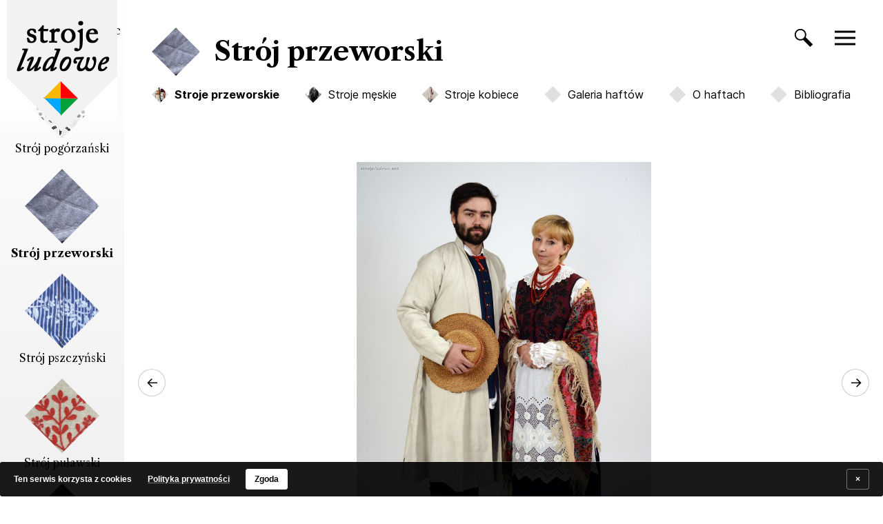

--- FILE ---
content_type: text/html; charset=UTF-8
request_url: https://strojeludowe.net/stroje/przeworski/przeworski_1/
body_size: 9269
content:
<!DOCTYPE html>
<html class="no-mobile" lang="pl">
<!-- http://szota.biz/ -->
<!-- nov 2021 -->
<head>
	<meta http-equiv="Content-Type" content="text/html; charset=UTF-8">
	<title>Stroje przeworskie &mdash;  Stroje ludowe</title>
	<meta name="viewport" content="width=device-width,initial-scale=1,user-scalable=yes"> 
	<link rel="alternate" type="application/rss+xml" title="RSS" href="/feed/"> 
	<script>window.wp_is_mobile=false;</script>
	
	
	
			<meta name="twitter:image" content="https://strojeludowe.net/wp-content/uploads/2020/12/1.1-6.jpg">
		<meta property="og:image" content="https://strojeludowe.net/wp-content/uploads/2020/12/1.1-6.jpg">	
		<meta property="og:image:width" content="1600">
		<meta property="og:image:height" content="2397">
			

	<meta name="description" content="1.1

Stroje przeworskie, okres międzywojenny. Ze zbiorów Muzeum Archeologicznego i Etnograficznego w Łodzi. Dobór zabytków i...">
	<meta name="twitter:card" content="summary_large_image">
	<meta name="twitter:site" content="@">

	<meta name='robots' content='max-image-preview:large' />
<link rel='stylesheet' id='theme-main-css'  href='https://strojeludowe.net/wp-content/uploads/wp-less/stroje2021/style-e22c908929.css' type='text/css' media='all' />
<script type='text/javascript' src='https://strojeludowe.net/wp-includes/js/jquery/jquery.min.js?ver=3.6.0' id='jquery-core-js'></script>
<script type='text/javascript' src='https://strojeludowe.net/wp-includes/js/jquery/jquery-migrate.min.js?ver=3.3.2' id='jquery-migrate-js'></script>
<script type='text/javascript' src='https://strojeludowe.net/wp-content/themes/stroje2021/lib/site.js?ver=211109-101503' id='custom_js-js'></script>
<link rel="canonical" href="https://strojeludowe.net/stroje/przeworski/przeworski_1/" />

	<link href="https://strojeludowe.net/wp-content/themes/stroje2021/fonts/inter/inter.css" rel="stylesheet">
	<link rel="preconnect" href="https://fonts.googleapis.com"> 
<link rel="preconnect" href="https://fonts.gstatic.com" crossorigin> 
<link href="https://fonts.googleapis.com/css2?family=Libre+Caslon+Text:ital,wght@0,400;0,700;1,400&display=swap" rel="stylesheet">
<link href="https://strojeludowe.net/wp-content/themes/stroje2021/lib/slick/slick.css" rel="stylesheet">
<script>
(function(d, s, id) {
  var js, fjs = d.getElementsByTagName(s)[0];
  if (d.getElementById(id)) return;
  js = d.createElement(s); js.id = id;
  js.src = "//connect.facebook.net/pl_PL/all.js#xfbml=1";
  fjs.parentNode.insertBefore(js, fjs);
}(document, 'script', 'facebook-jssdk'));
</script>
<script type="text/javascript">

  var _gaq = _gaq || [];
  _gaq.push(['_setAccount', 'UA-15260351-13']);
  _gaq.push(['_trackPageview']);

  (function() {
    var ga = document.createElement('script'); ga.type = 'text/javascript'; ga.async = true;
    ga.src = ('https:' == document.location.protocol ? 'https://ssl' : 'http://www') + '.google-analytics.com/ga.js';
    var s = document.getElementsByTagName('script')[0]; s.parentNode.insertBefore(ga, s);
  })();

</script>

</head>
<body class="stroje-template-default single single-stroje postid-2209"><a class="skip-to-content-link" href="#mainwrap" tabindex=1>
	Przejdź do głównej treści</a>

<div id="fb-root"></div>

<nav class="block-topbar wrap-wide" aria-label="Nazwa strony i przycisk menu">
	<a class="logo" href="https://strojeludowe.net">
		<img src="https://strojeludowe.net/wp-content/themes/stroje2021/img/strojelogo.png" alt="Stroje ludowe">
	</a>

	<a aria-haspopup="true" aria-label="Szukaj" href="#" class="js-togglesearch"><img class="h" alt="Szukaj" src="https://strojeludowe.net/wp-content/themes/stroje2021/img/search.svg"></a>

	<button class="js-hamb" aria-label="Menu" aria-haspopup="true">
		<img class="h" alt="Menu" src="https://strojeludowe.net/wp-content/themes/stroje2021/img/hamb.svg">
		<img class="x" alt="Zaknij Menu" src="https://strojeludowe.net/wp-content/themes/stroje2021/img/x.svg">
	</button>
</nav>
<nav class="block-mainmenu" aria-label="Menu główne">
	<div class="in"><div class="menu-mainmenu-container"><ul id="menu-mainmenu" class="menu"><li id="menu-item-14842" class="menu-item menu-item-type-post_type menu-item-object-page menu-item-14842"><a href="https://strojeludowe.net/o-projekcie/">O projekcie</a></li>
<li id="menu-item-14843" class="menu-item menu-item-type-post_type menu-item-object-page menu-item-14843"><a href="https://strojeludowe.net/o-strojach/">O strojach</a></li>
<li id="menu-item-14844" class="menu-item menu-item-type-post_type menu-item-object-page menu-item-14844"><a href="https://strojeludowe.net/o-stronie/">O stronie</a></li>
<li id="menu-item-14856" class="kreska menu-item menu-item-type-custom menu-item-object-custom menu-item-14856"><a href="/">&#8211;</a></li>
<li id="menu-item-16611" class="menu-item menu-item-type-post_type menu-item-object-page menu-item-16611"><a href="https://strojeludowe.net/tworcy-strojow/">Twórcy strojów</a></li>
<li id="menu-item-14848" class="menu-item menu-item-type-post_type menu-item-object-page menu-item-14848"><a href="https://strojeludowe.net/publikacje-wydawnictwa-muza/">Seria „Ocalić od zapomnienia”</a></li>
<li id="menu-item-14846" class="menu-item menu-item-type-post_type menu-item-object-page menu-item-14846"><a href="https://strojeludowe.net/polecamy/">Polecamy</a></li>
<li id="menu-item-14853" class="menu-item menu-item-type-post_type menu-item-object-page menu-item-14853"><a href="https://strojeludowe.net/zrodla-w-sieci/">Źródła w sieci</a></li>
<li id="menu-item-14849" class="menu-item menu-item-type-post_type menu-item-object-page menu-item-14849"><a href="https://strojeludowe.net/slownik/">Słownik</a></li>
<li id="menu-item-14850" class="menu-item menu-item-type-post_type menu-item-object-page menu-item-14850"><a href="https://strojeludowe.net/twoje-stroje/">Twoje stroje</a></li>
<li id="menu-item-14857" class="kreska menu-item menu-item-type-custom menu-item-object-custom menu-item-14857"><a href="/">&#8211;</a></li>
<li id="menu-item-14847" class="menu-item menu-item-type-post_type menu-item-object-page menu-item-14847"><a href="https://strojeludowe.net/prawa-autorskie/">Prawa autorskie</a></li>
<li id="menu-item-14845" class="menu-item menu-item-type-post_type menu-item-object-page menu-item-14845"><a href="https://strojeludowe.net/partnerzy/">Partnerzy projektu</a></li>
<li id="menu-item-14841" class="menu-item menu-item-type-post_type menu-item-object-page menu-item-14841"><a href="https://strojeludowe.net/kontakt/">Kontakt</a></li>
</ul></div>
	<div class="wrap-fb">
		<div class="fb-like" data-href="https://www.facebook.com/StowarzyszeniePracowniaEtnograficzna/" data-layout="button_count" data-action="like" data-show-faces="false" data-share="false"></div>	
	</div>
</div>
</nav>




<div id="mainwrap">

			<aside class="leftbar">
			
												<a class="" data-id="17291" href="https://strojeludowe.net/stroje/stroj-augustowski/">
						<div class="pix"><img src="https://strojeludowe.net/wp-content/uploads/2025/02/ikonka-15-200x191.jpg" alt=""></div>						<span class="txt">strój augustowski</span>
					</a>
									<a class="" data-id="2636" href="https://strojeludowe.net/stroje/bamberski/">
						<div class="pix"><img src="https://strojeludowe.net/wp-content/uploads/2020/12/bamberski.jpg" alt=""></div>						<span class="txt">Strój bamberski</span>
					</a>
									<a class="" data-id="16462" href="https://strojeludowe.net/stroje/stroj-bialostocki/">
						<div class="pix"><img src="https://strojeludowe.net/wp-content/uploads/2024/10/ikonka-200x190.jpg" alt=""></div>						<span class="txt">Strój białostocki</span>
					</a>
									<a class="" data-id="91" href="https://strojeludowe.net/stroje/bilgorajski/">
						<div class="pix"><img src="https://strojeludowe.net/wp-content/uploads/2020/12/bilgorajski-200x192.jpg" alt=""></div>						<span class="txt">Strój biłgorajski</span>
					</a>
									<a class="" data-id="112" href="https://strojeludowe.net/stroje/biskupianski/">
						<div class="pix"><img src="https://strojeludowe.net/wp-content/uploads/2020/12/biskupianski.jpg" alt=""></div>						<span class="txt">Strój biskupiański</span>
					</a>
									<a class="" data-id="18016" href="https://strojeludowe.net/stroje/stroj-chelmski/">
						<div class="pix"><img src="https://strojeludowe.net/wp-content/uploads/2026/01/ikonka-200x198.jpg" alt=""></div>						<span class="txt">Strój chełmski</span>
					</a>
									<a class="" data-id="468" href="https://strojeludowe.net/stroje/cieszynski/">
						<div class="pix"><img src="https://strojeludowe.net/wp-content/uploads/2020/12/cieszynski-200x201.jpg" alt=""></div>						<span class="txt">Strój cieszyński</span>
					</a>
									<a class="" data-id="2109" href="https://strojeludowe.net/stroje/lubuski/">
						<div class="pix"><img src="https://strojeludowe.net/wp-content/uploads/2013/12/mw5716ox.png" alt=""></div>						<span class="txt">Strój dąbrowiecki</span>
					</a>
									<a class="" data-id="469" href="https://strojeludowe.net/stroje/dolnoslaski/">
						<div class="pix"><img src="https://strojeludowe.net/wp-content/uploads/2020/12/dolnoslaski-200x208.jpg" alt=""></div>						<span class="txt">Strój dolnośląski</span>
					</a>
									<a class="" data-id="470" href="https://strojeludowe.net/stroje/drobnoszlachecki/">
						<div class="pix"><img src="https://strojeludowe.net/wp-content/uploads/2020/12/drobnoszlachecki-200x207.jpg" alt=""></div>						<span class="txt">Strój drobnoszlachecki</span>
					</a>
									<a class="" data-id="471" href="https://strojeludowe.net/stroje/gabinski/">
						<div class="pix"><img src="https://strojeludowe.net/wp-content/uploads/2020/12/gabinski.jpg" alt=""></div>						<span class="txt">Strój gąbińsko-sannicki</span>
					</a>
									<a class="" data-id="16110" href="https://strojeludowe.net/stroje/stroj-gorali-kliszczackich/">
						<div class="pix"><img src="https://strojeludowe.net/wp-content/uploads/2022/11/ikonka-regionu-1-200x204.jpg" alt=""></div>						<span class="txt">Strój Górali Kliszczackich</span>
					</a>
									<a class="" data-id="437" href="https://strojeludowe.net/stroje/podhalanski/">
						<div class="pix"><img src="https://strojeludowe.net/wp-content/uploads/2020/12/podhalanski-200x177.jpg" alt=""></div>						<span class="txt">Strój Górali Podhalańskich</span>
					</a>
									<a class="" data-id="2664" href="https://strojeludowe.net/stroje/slaski/">
						<div class="pix"><img src="https://strojeludowe.net/wp-content/uploads/2020/12/slaski-200x195.jpg" alt=""></div>						<span class="txt">Strój Górali Śląskich</span>
					</a>
									<a class="" data-id="2650" href="https://strojeludowe.net/stroje/szczawnicki/">
						<div class="pix"><img src="https://strojeludowe.net/wp-content/uploads/2020/12/szczawnicki.jpg" alt=""></div>						<span class="txt">Strój Górali Szczawnickich</span>
					</a>
									<a class="" data-id="473" href="https://strojeludowe.net/stroje/hrubieszowski/">
						<div class="pix"><img src="https://strojeludowe.net/wp-content/uploads/2020/12/hrubieszowski-200x179.jpg" alt=""></div>						<span class="txt">Strój hrubieszowsko-tomaszowski</span>
					</a>
									<a class="" data-id="472" href="https://strojeludowe.net/stroje/huculski/">
						<div class="pix"><img src="https://strojeludowe.net/wp-content/uploads/2020/12/huculski-200x198.jpg" alt=""></div>						<span class="txt">Strój huculski</span>
					</a>
									<a class="" data-id="2011" href="https://strojeludowe.net/stroje/jamienski/">
						<div class="pix"><img src="https://strojeludowe.net/wp-content/uploads/2020/12/jamienski.jpg" alt=""></div>						<span class="txt">Strój jamieński</span>
					</a>
									<a class="" data-id="17946" href="https://strojeludowe.net/stroje/stroj-janowsko-krasnicki/">
						<div class="pix"><img src="https://strojeludowe.net/wp-content/uploads/2025/12/ikonka-1-200x198.jpg" alt=""></div>						<span class="txt">Strój janowsko-kraśnicki</span>
					</a>
									<a class="" data-id="644" href="https://strojeludowe.net/stroje/kolbielski/">
						<div class="pix"><img src="https://strojeludowe.net/wp-content/uploads/2020/12/kolbielski-200x206.jpg" alt=""></div>						<span class="txt">Strój kołbielski</span>
					</a>
									<a class="" data-id="15900" href="https://strojeludowe.net/stroje/stroj-krajniacki/">
						<div class="pix"><img src="https://strojeludowe.net/wp-content/uploads/2022/07/1.-brzeg-jedwabnej-halki-ze-skica-ok.-1910-wykonawca-nieznany1-1-3-200x116.jpg" alt=""></div>						<span class="txt">Strój krajniacki</span>
					</a>
									<a class="" data-id="2687" href="https://strojeludowe.net/stroje/krakowwschodni/">
						<div class="pix"><img src="https://strojeludowe.net/wp-content/uploads/2020/12/krakowwschodni.jpg" alt=""></div>						<span class="txt">Strój Krakowiaków Wschodnich</span>
					</a>
									<a class="" data-id="130" href="https://strojeludowe.net/stroje/krakowski/">
						<div class="pix"><img src="https://strojeludowe.net/wp-content/uploads/2020/12/krakowski.jpg" alt=""></div>						<span class="txt">Strój Krakowiaków Zachodnich</span>
					</a>
									<a class="" data-id="383" href="https://strojeludowe.net/stroje/krzczonowski/">
						<div class="pix"><img src="https://strojeludowe.net/wp-content/uploads/2020/12/krzczonowski.jpg" alt=""></div>						<span class="txt">Strój krzczonowski</span>
					</a>
									<a class="" data-id="2025" href="https://strojeludowe.net/stroje/kujawski/">
						<div class="pix"><img src="https://strojeludowe.net/wp-content/uploads/2020/12/kujawski.jpg" alt=""></div>						<span class="txt">Strój kujawski</span>
					</a>
									<a class="" data-id="145" href="https://strojeludowe.net/stroje/kurpiowskizbialej/">
						<div class="pix"><img src="https://strojeludowe.net/wp-content/uploads/2020/12/kurpiowskizbialej.jpg" alt=""></div>						<span class="txt">Strój kurpiowski z&nbsp;Puszczy Białej</span>
					</a>
									<a class="" data-id="160" href="https://strojeludowe.net/stroje/kurpiowskizzielonej/">
						<div class="pix"><img src="https://strojeludowe.net/wp-content/uploads/2020/12/kurpiowskizzielonej-200x204.jpg" alt=""></div>						<span class="txt">Strój kurpiowski z&nbsp;Puszczy Zielonej</span>
					</a>
									<a class="" data-id="2081" href="https://strojeludowe.net/stroje/lasowiacki/">
						<div class="pix"><img src="https://strojeludowe.net/wp-content/uploads/2020/12/lasowiacki.jpg" alt=""></div>						<span class="txt">Strój lasowiacki</span>
					</a>
									<a class="" data-id="17516" href="https://strojeludowe.net/stroje/stroj-lipski/">
						<div class="pix"><img src="https://strojeludowe.net/wp-content/uploads/2025/03/ikonka-1-200x211.jpg" alt=""></div>						<span class="txt">Strój lipski</span>
					</a>
									<a class="" data-id="17587" href="https://strojeludowe.net/stroje/stroj-litewski-z-okolic-punska/">
						<div class="pix"><img src="https://strojeludowe.net/wp-content/uploads/2025/07/ikonka-200x189.jpg" alt=""></div>						<span class="txt">Strój litewski z&nbsp;okolic Puńska</span>
					</a>
									<a class="" data-id="2053" href="https://strojeludowe.net/stroje/lancucki/">
						<div class="pix"><img src="https://strojeludowe.net/wp-content/uploads/2020/12/lancucki.jpg" alt=""></div>						<span class="txt">Strój łańcucki</span>
					</a>
									<a class="" data-id="176" href="https://strojeludowe.net/stroje/leczycki/">
						<div class="pix"><img src="https://strojeludowe.net/wp-content/uploads/2020/12/leczycki-200x191.jpg" alt=""></div>						<span class="txt">Strój łęczycki</span>
					</a>
									<a class="" data-id="360" href="https://strojeludowe.net/stroje/lowicki/">
						<div class="pix"><img src="https://strojeludowe.net/wp-content/uploads/2020/12/lowicki.jpg" alt=""></div>						<span class="txt">Strój łowicki</span>
					</a>
									<a class="" data-id="17987" href="https://strojeludowe.net/stroje/stroj-oleski/">
						<div class="pix"><img src="https://strojeludowe.net/wp-content/uploads/2025/12/ikonka-2-200x199.jpg" alt=""></div>						<span class="txt">Strój oleski</span>
					</a>
									<a class="" data-id="186" href="https://strojeludowe.net/stroje/opoczynski/">
						<div class="pix"><img src="https://strojeludowe.net/wp-content/uploads/2020/12/opoczynski.jpg" alt=""></div>						<span class="txt">Strój opoczyński</span>
					</a>
									<a class="" data-id="17915" href="https://strojeludowe.net/stroje/stroj-opolski/">
						<div class="pix"><img src="https://strojeludowe.net/wp-content/uploads/2025/12/ikonka.jpg" alt=""></div>						<span class="txt">Strój opolski</span>
					</a>
									<a class="" data-id="2193" href="https://strojeludowe.net/stroje/orawski/">
						<div class="pix"><img src="https://strojeludowe.net/wp-content/uploads/2020/12/orawski.jpg" alt=""></div>						<span class="txt">Strój orawski</span>
					</a>
									<a class="" data-id="17126" href="https://strojeludowe.net/stroje/stroj-palucki/">
						<div class="pix"><img src="https://strojeludowe.net/wp-content/uploads/2025/02/ikonka-13-200x198.jpg" alt=""></div>						<span class="txt">Strój pałucki</span>
					</a>
									<a class="" data-id="201" href="https://strojeludowe.net/stroje/piotrkowski/">
						<div class="pix"><img src="https://strojeludowe.net/wp-content/uploads/2020/12/piotrkowski.jpg" alt=""></div>						<span class="txt">Strój piotrkowski</span>
					</a>
									<a class="" data-id="476" href="https://strojeludowe.net/stroje/podlaskibug/">
						<div class="pix"><img src="https://strojeludowe.net/wp-content/uploads/2020/12/podlaskibug.jpg" alt=""></div>						<span class="txt">Strój podlaski nadbużański</span>
					</a>
									<a class="" data-id="16526" href="https://strojeludowe.net/stroje/stroj-podlaski-z-okolic-bielska-i-hajnowki/">
						<div class="pix"><img src="https://strojeludowe.net/wp-content/uploads/2024/11/ikonka.jpg" alt=""></div>						<span class="txt">Strój podlaski z&nbsp;okolic Bielska i&nbsp;Hajnówki</span>
					</a>
									<a class="" data-id="15773" href="https://strojeludowe.net/stroje/stroj-podlaski-z-okolic-sokolowa-i-wegrowa/">
						<div class="pix"><img src="https://strojeludowe.net/wp-content/uploads/2022/05/ikonka-stroju-do-przyciecia-200x206.jpg" alt=""></div>						<span class="txt">Strój podlaski z&nbsp;okolic Sokołowa i&nbsp;Węgrowa</span>
					</a>
									<a class="" data-id="474" href="https://strojeludowe.net/stroje/podlaskiwlodawa/">
						<div class="pix"><img src="https://strojeludowe.net/wp-content/uploads/2020/12/podlaskiwlodawa-200x209.jpg" alt=""></div>						<span class="txt">Strój podlaski z&nbsp;okolic Włodawy</span>
					</a>
									<a class="" data-id="15673" href="https://strojeludowe.net/stroje/stroj-pogorzan/">
						<div class="pix"><img src="https://strojeludowe.net/wp-content/uploads/2022/04/ikonka-stroju-200x198.jpg" alt=""></div>						<span class="txt">Strój pogórzański</span>
					</a>
									<a class="open" data-id="2207" href="https://strojeludowe.net/stroje/przeworski/">
						<div class="pix"><img src="https://strojeludowe.net/wp-content/uploads/2020/12/przeworski.jpg" alt=""></div>						<span class="txt">Strój przeworski</span>
					</a>
									<a class="" data-id="17868" href="https://strojeludowe.net/stroje/stroj-pszczynski/">
						<div class="pix"><img src="https://strojeludowe.net/wp-content/uploads/2025/11/ikonka-200x209.jpg" alt=""></div>						<span class="txt">Strój pszczyński</span>
					</a>
									<a class="" data-id="15991" href="https://strojeludowe.net/stroje/stroj-pulawski/">
						<div class="pix"><img src="https://strojeludowe.net/wp-content/uploads/2022/11/ikonka-regionu-200x196.jpg" alt=""></div>						<span class="txt">Strój puławski</span>
					</a>
									<a class="" data-id="477" href="https://strojeludowe.net/stroje/pyrzycki/">
						<div class="pix"><img src="https://strojeludowe.net/wp-content/uploads/2020/12/pyrzycki.jpg" alt=""></div>						<span class="txt">Strój pyrzycki</span>
					</a>
									<a class="" data-id="17022" href="https://strojeludowe.net/stroje/stroj-raciborski/">
						<div class="pix"><img src="https://strojeludowe.net/wp-content/uploads/2025/02/zdjecie-na-ikonke-200x267.jpg" alt=""></div>						<span class="txt">Strój raciborski</span>
					</a>
									<a class="" data-id="475" href="https://strojeludowe.net/stroje/radomskizilzy/">
						<div class="pix"><img src="https://strojeludowe.net/wp-content/uploads/2020/12/radomskizilzy-200x196.jpg" alt=""></div>						<span class="txt">Strój radomski z&nbsp;Iłży</span>
					</a>
									<a class="" data-id="17404" href="https://strojeludowe.net/stroje/stroj-radomszczanski/">
						<div class="pix"><img src="https://strojeludowe.net/wp-content/uploads/2025/03/ikonka-200x205.jpg" alt=""></div>						<span class="txt">Strój radomszczański</span>
					</a>
									<a class="" data-id="467" href="https://strojeludowe.net/stroje/bytomski/">
						<div class="pix"><img src="https://strojeludowe.net/wp-content/uploads/2020/12/bytomski.jpg" alt=""></div>						<span class="txt">Strój rozbarski</span>
					</a>
									<a class="" data-id="17899" href="https://strojeludowe.net/stroje/stroj-rybnicki/">
						<div class="pix"><img src="https://strojeludowe.net/wp-content/uploads/2025/11/ikonka-1.jpg" alt=""></div>						<span class="txt">Strój rybnicki</span>
					</a>
									<a class="" data-id="2179" href="https://strojeludowe.net/stroje/rzeszowski/">
						<div class="pix"><img src="https://strojeludowe.net/wp-content/uploads/2020/12/rzeszowski.jpg" alt=""></div>						<span class="txt">Strój rzeszowski</span>
					</a>
									<a class="" data-id="211" href="https://strojeludowe.net/stroje/sieradzki/">
						<div class="pix"><img src="https://strojeludowe.net/wp-content/uploads/2020/12/sieradzki-200x211.jpg" alt=""></div>						<span class="txt">Strój sieradzki</span>
					</a>
									<a class="" data-id="16319" href="https://strojeludowe.net/stroje/stroj-sokolski/">
						<div class="pix"><img src="https://strojeludowe.net/wp-content/uploads/2024/09/ikonka-1-200x202.jpg" alt=""></div>						<span class="txt">strój sokólski</span>
					</a>
									<a class="" data-id="2701" href="https://strojeludowe.net/stroje/spiski/">
						<div class="pix"><img src="https://strojeludowe.net/wp-content/uploads/2020/12/spiski.jpg" alt=""></div>						<span class="txt">Strój spiski</span>
					</a>
									<a class="" data-id="17237" href="https://strojeludowe.net/stroje/stroj-suwalski/">
						<div class="pix"><img src="https://strojeludowe.net/wp-content/uploads/2025/02/ikonka-14-200x198.jpg" alt=""></div>						<span class="txt">strój suwalski</span>
					</a>
									<a class="" data-id="396" href="https://strojeludowe.net/stroje/swietokrzyski/">
						<div class="pix"><img src="https://strojeludowe.net/wp-content/uploads/2020/12/swietokrzyski-200x193.jpg" alt=""></div>						<span class="txt">Strój świętokrzyski</span>
					</a>
									<a class="" data-id="2235" href="https://strojeludowe.net/stroje/warminski/">
						<div class="pix"><img src="https://strojeludowe.net/wp-content/uploads/2020/12/warminski-200x189.jpg" alt=""></div>						<span class="txt">Strój warmiński</span>
					</a>
									<a class="" data-id="225" href="https://strojeludowe.net/stroje/wielunski/">
						<div class="pix"><img src="https://strojeludowe.net/wp-content/uploads/2020/12/wielunski.jpg" alt=""></div>						<span class="txt">Strój wieluński</span>
					</a>
									<a class="" data-id="2249" href="https://strojeludowe.net/stroje/wilamowski/">
						<div class="pix"><img src="https://strojeludowe.net/wp-content/uploads/2013/12/jako-ikonka-scaled-e1648995956180-200x138.jpg" alt=""></div>						<span class="txt">Strój wilamowski</span>
					</a>
									<a class="" data-id="235" href="https://strojeludowe.net/stroje/wilanowski/">
						<div class="pix"><img src="https://strojeludowe.net/wp-content/uploads/2020/12/wilanowski.jpg" alt=""></div>						<span class="txt">Strój wilanowski</span>
					</a>
									<a class="" data-id="17339" href="https://strojeludowe.net/stroje/stroj-zachodniomalopolski/">
						<div class="pix"><img src="https://strojeludowe.net/wp-content/uploads/2025/02/ikonka-16-200x205.jpg" alt=""></div>						<span class="txt">Strój zachodniomałopolski</span>
					</a>
									<a class="" data-id="250" href="https://strojeludowe.net/stroje/zamojski/">
						<div class="pix"><img src="https://strojeludowe.net/wp-content/uploads/2020/12/zamojski.jpg" alt=""></div>						<span class="txt">Strój zamojski</span>
					</a>
									<a class="" data-id="2715" href="https://strojeludowe.net/stroje/zywiecki/">
						<div class="pix"><img src="https://strojeludowe.net/wp-content/uploads/2020/12/zywiecki.jpg" alt=""></div>						<span class="txt">Strój żywiecki</span>
					</a>
				
						</aside>
	<div class="colmain">
		<section class="layout-region">
	

<div class="colset-full">
	<div class="col-1">
		<header class="block-region_header">
			<h1>
									<a href="https://strojeludowe.net/stroje/przeworski/"><img src="https://strojeludowe.net/wp-content/uploads/2020/12/przeworski.jpg"></a>
								<a href="https://strojeludowe.net/stroje/przeworski/"><span class="txt">Strój przeworski</span></a>			</h1>

			<nav class="block-region_header__nav" aria-label="Region strojów menu">
															<a class="active" href="https://strojeludowe.net/stroje/przeworski/przeworski_1/">
															<img src="https://strojeludowe.net/wp-content/uploads/2020/12/1.1-6-600x899.jpg">
														<span class="txt">Stroje przeworskie</span>
						</a>
											<a class="" href="https://strojeludowe.net/stroje/przeworski/przeworski_2/">
															<img src="https://strojeludowe.net/wp-content/uploads/2020/12/2.1-6-600x886.jpg">
														<span class="txt">Stroje męskie</span>
						</a>
											<a class="" href="https://strojeludowe.net/stroje/przeworski/przeworski_3/">
															<img src="https://strojeludowe.net/wp-content/uploads/2020/12/3.1-6-600x800.jpg">
														<span class="txt">Stroje kobiece</span>
						</a>
											<a class="" href="https://strojeludowe.net/stroje/przeworski/przeworski_4/">
							<div class="nopix"></div>							<span class="txt">Galeria haftów</span>
						</a>
											<a class="" href="https://strojeludowe.net/stroje/przeworski/przeworski_6/">
							<div class="nopix"></div>							<span class="txt">O haftach</span>
						</a>
											<a class="" href="https://strojeludowe.net/stroje/przeworski/przeworski_5/">
							<div class="nopix"></div>							<span class="txt">Bibliografia</span>
						</a>
					
							</nav>
		</header>
	</div>
</div>
</section>
<main class="layout-galeria">


	
		<div class="block-slider">
							<div class="item">
					<div class="itemin">
						<img src="https://strojeludowe.net/wp-content/themes/stroje2021/showtn.php?i=https%3A%2F%2Fstrojeludowe.net%2Fwp-content%2Fuploads%2F2020%2F12%2F1.1-6.jpg" alt="Stroje przeworskie, okres międzywojenny. Ze&nbsp;zbiorów Muzeum Archeologicznego i&nbsp;Etnograficznego w&nbsp;Łodzi. Dobór zabytków i&nbsp;aranżacja na&nbsp;modelach A. Woźniak, fot. Wł. Pohorecki">
						<div class="podpis"><div class="podpis__in">
							<p>Stroje przeworskie, okres międzywojenny. Ze&nbsp;zbiorów Muzeum Archeologicznego i&nbsp;Etnograficznego w&nbsp;Łodzi. Dobór zabytków i&nbsp;aranżacja na&nbsp;modelach A. Woźniak, fot. Wł. Pohorecki</p>
						</div></div>
					</div>
				</div>
							<div class="item">
					<div class="itemin">
						<img src="https://strojeludowe.net/wp-content/themes/stroje2021/showtn.php?i=https%3A%2F%2Fstrojeludowe.net%2Fwp-content%2Fuploads%2F2020%2F12%2F1.2-6.jpg" alt="W stroju przeworskim, portret rodzinny, początek XX&nbsp;w. Ze&nbsp;zbiorów Muzeum w&nbsp;Przeworsku, autor nieznany">
						<div class="podpis"><div class="podpis__in">
							<p>W stroju przeworskim, portret rodzinny, początek XX&nbsp;w. Ze&nbsp;zbiorów Muzeum w&nbsp;Przeworsku, autor nieznany</p>
						</div></div>
					</div>
				</div>
							<div class="item">
					<div class="itemin">
						<img src="https://strojeludowe.net/wp-content/themes/stroje2021/showtn.php?i=https%3A%2F%2Fstrojeludowe.net%2Fwp-content%2Fuploads%2F2020%2F12%2F1.3-5.jpg" alt="Portret rodziny Kurków z&nbsp;Przedmieścia. Mężczyzna ubrany w&nbsp;zdobiony kożuch, kobieta w&nbsp;chuście naramiennej kraciastej, początek XX&nbsp;w. Ze&nbsp;zbiorów Muzeum w&nbsp;Przeworsku, autor nieznany">
						<div class="podpis"><div class="podpis__in">
							<p>Portret rodziny Kurków z&nbsp;Przedmieścia. Mężczyzna ubrany w&nbsp;zdobiony kożuch, kobieta w&nbsp;chuście naramiennej kraciastej, początek XX&nbsp;w. Ze&nbsp;zbiorów Muzeum w&nbsp;Przeworsku, autor nieznany</p>
						</div></div>
					</div>
				</div>
							<div class="item">
					<div class="itemin">
						<img src="https://strojeludowe.net/wp-content/themes/stroje2021/showtn.php?i=https%3A%2F%2Fstrojeludowe.net%2Fwp-content%2Fuploads%2F2020%2F12%2F1.4-4.jpg" alt="Portret z&nbsp;okresu ok. I&nbsp;wojny światowej: kobieta w&nbsp;bluzce – &lt;em&gt;katance&lt;/em&gt;, ze&nbsp;stójką, zapinana pośrodku, z&nbsp;naszytymi czarnymi tasiemkami atłasowymi i&nbsp;koronkami, w&nbsp;ręku – chustka &lt;em&gt;dybetka&lt;/em&gt;, zapaska drukowana kwiecista. Ze&nbsp;zbiorów Muzeum w&nbsp;Przeworsku, fot. sygnowana nazwiskiem: Związek">
						<div class="podpis"><div class="podpis__in">
							<p>Portret z&nbsp;okresu ok. I&nbsp;wojny światowej: kobieta w&nbsp;bluzce – <em>katance</em>, ze&nbsp;stójką, zapinana pośrodku, z&nbsp;naszytymi czarnymi tasiemkami atłasowymi i&nbsp;koronkami, w&nbsp;ręku – chustka <em>dybetka</em>, zapaska drukowana kwiecista. Ze&nbsp;zbiorów Muzeum w&nbsp;Przeworsku, fot. sygnowana nazwiskiem: Związek</p>
						</div></div>
					</div>
				</div>
							<div class="item">
					<div class="itemin">
						<img src="https://strojeludowe.net/wp-content/themes/stroje2021/showtn.php?i=https%3A%2F%2Fstrojeludowe.net%2Fwp-content%2Fuploads%2F2020%2F12%2F1.5-3.jpg" alt="Wesele na&nbsp;Mokrej Stronie, 1920&nbsp;r. Dziewczęta ubrane w&nbsp;stroje „po krakowsku”, koszule z&nbsp;okrągłymi sztywnymi kryzami, pokrytymi haftem dziurkowanym i&nbsp;różne typy zapasek. Ze&nbsp;zbiorów Muzeum w&nbsp;Przeworsku, autor nieznany">
						<div class="podpis"><div class="podpis__in">
							<p>Wesele na&nbsp;Mokrej Stronie, 1920&nbsp;r. Dziewczęta ubrane w&nbsp;stroje „po krakowsku”, koszule z&nbsp;okrągłymi sztywnymi kryzami, pokrytymi haftem dziurkowanym i&nbsp;różne typy zapasek. Ze&nbsp;zbiorów Muzeum w&nbsp;Przeworsku, autor nieznany</p>
						</div></div>
					</div>
				</div>
							<div class="item">
					<div class="itemin">
						<img src="https://strojeludowe.net/wp-content/themes/stroje2021/showtn.php?i=https%3A%2F%2Fstrojeludowe.net%2Fwp-content%2Fuploads%2F2020%2F12%2F1.6-2.jpg" alt="Święcenie ziela w&nbsp;parafii w&nbsp;Przeworsku 1938&nbsp;r. Ze&nbsp;zbiorów Muzeum w&nbsp;Przeworsku, autor nieznany.

&quot;Na Wniebowstąpienie N.M.P. (Matka Boska Zielna) obchodzi okolica przeworska starym zwyczajem święcenie ziela połączone z&nbsp;dożynkami. Święcone są również  wieńce ze&nbsp;zboża ozdobione wstążkami, kwiatami i&nbsp;owocami, które przywożą do&nbsp;kościoła dziewczęta, ubrane w&nbsp;stroju regionalnym na&nbsp;wozach zaprzężonych w&nbsp;parę lub dwie pary koni. Wozy i&nbsp;uprząż są również ubrane we&nbsp;wstążki i&nbsp;zieleń&quot; – opis Józefa Benbenka, założyciela i&nbsp;kustosza Muzeum w&nbsp;Przeworsku.

Parafia przeworska w&nbsp;roku 1938&nbsp;była bardzo rozległa, składało się na&nbsp;nią kilka wsi: Chałupki, Budy Przeworskie, Mokra Strona, Studzian, Dębów, Maćkówka, Rozbórz, Mirocin, Gorliczyna. Z&nbsp;wieńcami przyszły do&nbsp;kościoła na&nbsp;Zielną dziewczęta &lt;em&gt;wieńczarki&lt;/em&gt; z&nbsp;tych właśnie wsi. Ubrane były w&nbsp;białe gorsety panieńskie, zakładane do&nbsp;ślubu przez pannę młodą i&nbsp;drużki, a do&nbsp;tego zapaski z&nbsp;tiulu pokrytego haftem, tzw. &lt;em&gt;drucianki&lt;/em&gt;, &lt;em&gt;drucikowe&lt;/em&gt;.">
						<div class="podpis"><div class="podpis__in">
							<p>Święcenie ziela w&nbsp;parafii w&nbsp;Przeworsku 1938&nbsp;r. Ze&nbsp;zbiorów Muzeum w&nbsp;Przeworsku, autor nieznany.</p>
<p>"Na Wniebowstąpienie N.M.P. (Matka Boska Zielna) obchodzi okolica przeworska starym zwyczajem święcenie ziela połączone z&nbsp;dożynkami. Święcone są również  wieńce ze&nbsp;zboża ozdobione wstążkami, kwiatami i&nbsp;owocami, które przywożą do&nbsp;kościoła dziewczęta, ubrane w&nbsp;stroju regionalnym na&nbsp;wozach zaprzężonych w&nbsp;parę lub dwie pary koni. Wozy i&nbsp;uprząż są również ubrane we&nbsp;wstążki i&nbsp;zieleń" – opis Józefa Benbenka, założyciela i&nbsp;kustosza Muzeum w&nbsp;Przeworsku.</p>
<p>Parafia przeworska w&nbsp;roku 1938&nbsp;była bardzo rozległa, składało się na&nbsp;nią kilka wsi: Chałupki, Budy Przeworskie, Mokra Strona, Studzian, Dębów, Maćkówka, Rozbórz, Mirocin, Gorliczyna. Z&nbsp;wieńcami przyszły do&nbsp;kościoła na&nbsp;Zielną dziewczęta <em>wieńczarki</em> z&nbsp;tych właśnie wsi. Ubrane były w&nbsp;białe gorsety panieńskie, zakładane do&nbsp;ślubu przez pannę młodą i&nbsp;drużki, a&nbsp;do&nbsp;tego zapaski z&nbsp;tiulu pokrytego haftem, tzw. <em>drucianki</em>, <em>drucikowe</em>.</p>
						</div></div>
					</div>
				</div>
							<div class="item">
					<div class="itemin">
						<img src="https://strojeludowe.net/wp-content/themes/stroje2021/showtn.php?i=https%3A%2F%2Fstrojeludowe.net%2Fwp-content%2Fuploads%2F2020%2F12%2F1.7-2.jpg" alt="Portret Agaty Kostki, zastrzelonej przez hitlerowców podczas II&nbsp;wojny światowej. Agata Kostka ubrana w&nbsp;krótki gorset i&nbsp;osiem sznurów korali. Ze&nbsp;zbiorów Muzeum w&nbsp;Przeworsku, autor nieznany.">
						<div class="podpis"><div class="podpis__in">
							<p>Portret Agaty Kostki, zastrzelonej przez hitlerowców podczas II&nbsp;wojny światowej. Agata Kostka ubrana w&nbsp;krótki gorset i&nbsp;osiem sznurów korali. Ze&nbsp;zbiorów Muzeum w&nbsp;Przeworsku, autor nieznany.</p>
						</div></div>
					</div>
				</div>
							<div class="item">
					<div class="itemin">
						<img src="https://strojeludowe.net/wp-content/themes/stroje2021/showtn.php?i=https%3A%2F%2Fstrojeludowe.net%2Fwp-content%2Fuploads%2F2020%2F12%2F1.8-2.jpg" alt="Kobieta w&nbsp;bluzce-katance, z&nbsp;okrągłym kołnierzykiem, z&nbsp;wywiniętym na&nbsp;wierzch kołnierzem-kryzą koszuli, i w&nbsp;drukowanej kwiecistej zapasce. Przeworsk, okres międzywojenny. Ze&nbsp;zbiorów Muzeum w&nbsp;Przeworsku, fot. B. Zajączkowska, reprodukcje ze&nbsp;szklanych negatywów wykonał Krzysztof Neuberg.">
						<div class="podpis"><div class="podpis__in">
							<p>Kobieta w&nbsp;bluzce-katance, z&nbsp;okrągłym kołnierzykiem, z&nbsp;wywiniętym na&nbsp;wierzch kołnierzem-kryzą koszuli, i&nbsp;w&nbsp;drukowanej kwiecistej zapasce. Przeworsk, okres międzywojenny. Ze&nbsp;zbiorów Muzeum w&nbsp;Przeworsku, fot. B. Zajączkowska, reprodukcje ze&nbsp;szklanych negatywów wykonał Krzysztof Neuberg.</p>
						</div></div>
					</div>
				</div>
							<div class="item">
					<div class="itemin">
						<img src="https://strojeludowe.net/wp-content/themes/stroje2021/showtn.php?i=https%3A%2F%2Fstrojeludowe.net%2Fwp-content%2Fuploads%2F2020%2F12%2F1.9-1.jpg" alt="Dziewczyna w&nbsp;gorsecie „krakowskim”, koszuli z&nbsp;kryzą i&nbsp;ażurowymi rękawami, zapasce z&nbsp;płótna pokrytego fabrycznym haftem dziurkowanym. Dziewczynka obok w&nbsp;spódnicy z&nbsp;takiego samego materiału. Przeworsk, okres międzywojenny. Ze&nbsp;zbiorów Muzeum w&nbsp;Przeworsku, fot. B. Zajączkowska, reprodukcje ze&nbsp;szklanych negatywów wykonał K. Neuberg.">
						<div class="podpis"><div class="podpis__in">
							<p>Dziewczyna w&nbsp;gorsecie „krakowskim”, koszuli z&nbsp;kryzą i&nbsp;ażurowymi rękawami, zapasce z&nbsp;płótna pokrytego fabrycznym haftem dziurkowanym. Dziewczynka obok w&nbsp;spódnicy z&nbsp;takiego samego materiału. Przeworsk, okres międzywojenny. Ze&nbsp;zbiorów Muzeum w&nbsp;Przeworsku, fot. B. Zajączkowska, reprodukcje ze&nbsp;szklanych negatywów wykonał K. Neuberg.</p>
						</div></div>
					</div>
				</div>
							<div class="item">
					<div class="itemin">
						<img src="https://strojeludowe.net/wp-content/themes/stroje2021/showtn.php?i=https%3A%2F%2Fstrojeludowe.net%2Fwp-content%2Fuploads%2F2020%2F12%2F1.10-1.jpg" alt="Portret starszej kobiety w&nbsp;zapasce z&nbsp;płótna pokrytego fabrycznym haftem dziurkowanym. Przeworsk, okres międzywojenny. Ze&nbsp;zbiorów Muzeum w&nbsp;Przeworsku, fot. B. Zajączkowska, reprodukcje ze&nbsp;szklanych negatywów wykonał K. Neuberg. 1.11

Portret dziewczyny w&nbsp;białym gorsecie. Przeworsk, okres międzywojenny. Ze&nbsp;zbiorów Muzeum w&nbsp;Przeworsku, fot. B. Zajączkowska, reprodukcje ze&nbsp;szklanych negatywów wykonał K. Neuberg.">
						<div class="podpis"><div class="podpis__in">
							<p>Portret starszej kobiety w&nbsp;zapasce z&nbsp;płótna pokrytego fabrycznym haftem dziurkowanym. Przeworsk, okres międzywojenny. Ze&nbsp;zbiorów Muzeum w&nbsp;Przeworsku, fot. B. Zajączkowska, reprodukcje ze&nbsp;szklanych negatywów wykonał K. Neuberg. 1.11</p>
<p>Portret dziewczyny w&nbsp;białym gorsecie. Przeworsk, okres międzywojenny. Ze&nbsp;zbiorów Muzeum w&nbsp;Przeworsku, fot. B. Zajączkowska, reprodukcje ze&nbsp;szklanych negatywów wykonał K. Neuberg.</p>
						</div></div>
					</div>
				</div>
							<div class="item">
					<div class="itemin">
						<img src="https://strojeludowe.net/wp-content/themes/stroje2021/showtn.php?i=https%3A%2F%2Fstrojeludowe.net%2Fwp-content%2Fuploads%2F2020%2F12%2F1.11.jpg" alt="Portret młodej kobiety w&nbsp;gorsecie i&nbsp;zapasce z&nbsp;zakładkami z&nbsp;płótna pokrytego fabrycznym haftem dziurkowanym. Przeworsk, okres międzywojenny. Ze&nbsp;zbiorów Muzeum w&nbsp;Przeworsku, fot. B. Zajączkowska, reprodukcje ze&nbsp;szklanych negatywów wykonał K. Neuberg.">
						<div class="podpis"><div class="podpis__in">
							<p>Portret młodej kobiety w&nbsp;gorsecie i&nbsp;zapasce z&nbsp;zakładkami z&nbsp;płótna pokrytego fabrycznym haftem dziurkowanym. Przeworsk, okres międzywojenny. Ze&nbsp;zbiorów Muzeum w&nbsp;Przeworsku, fot. B. Zajączkowska, reprodukcje ze&nbsp;szklanych negatywów wykonał K. Neuberg.</p>
						</div></div>
					</div>
				</div>
							<div class="item">
					<div class="itemin">
						<img src="https://strojeludowe.net/wp-content/themes/stroje2021/showtn.php?i=https%3A%2F%2Fstrojeludowe.net%2Fwp-content%2Fuploads%2F2020%2F12%2F1.12.jpg" alt="Portret kobiety w&nbsp;chuście naramiennej, kraciastej, składanej po&nbsp;przekątnej, na&nbsp;zapasce widoczne zakładki. Przeworsk, okres międzywojenny. Ze&nbsp;zbiorów Muzeum w&nbsp;Przeworsku, fot. B. Zajączkowska, reprodukcje ze&nbsp;szklanych negatywów wykonał K. Neuberg.">
						<div class="podpis"><div class="podpis__in">
							<p>Portret kobiety w&nbsp;chuście naramiennej, kraciastej, składanej po&nbsp;przekątnej, na&nbsp;zapasce widoczne zakładki. Przeworsk, okres międzywojenny. Ze&nbsp;zbiorów Muzeum w&nbsp;Przeworsku, fot. B. Zajączkowska, reprodukcje ze&nbsp;szklanych negatywów wykonał K. Neuberg.</p>
						</div></div>
					</div>
				</div>
							<div class="item">
					<div class="itemin">
						<img src="https://strojeludowe.net/wp-content/themes/stroje2021/showtn.php?i=https%3A%2F%2Fstrojeludowe.net%2Fwp-content%2Fuploads%2F2020%2F12%2F1.13.jpg" alt="Portret trzech młodych kobiet w&nbsp;odświętnych strojach: katance z&nbsp;wywiniętą na&nbsp;wierzch kryzą od&nbsp;koszuli, w&nbsp;katance z&nbsp;kołnierzem graniastym i w&nbsp;gorsecie. Przeworsk, okres międzywojenny. Ze&nbsp;zbiorów Muzeum w&nbsp;Przeworsku, fot. B. Zajączkowska, reprodukcje ze&nbsp;szklanych negatywów wykonał K. Neuberg.">
						<div class="podpis"><div class="podpis__in">
							<p>Portret trzech młodych kobiet w&nbsp;odświętnych strojach: katance z&nbsp;wywiniętą na&nbsp;wierzch kryzą od&nbsp;koszuli, w&nbsp;katance z&nbsp;kołnierzem graniastym i&nbsp;w&nbsp;gorsecie. Przeworsk, okres międzywojenny. Ze&nbsp;zbiorów Muzeum w&nbsp;Przeworsku, fot. B. Zajączkowska, reprodukcje ze&nbsp;szklanych negatywów wykonał K. Neuberg.</p>
						</div></div>
					</div>
				</div>
							<div class="item">
					<div class="itemin">
						<img src="https://strojeludowe.net/wp-content/themes/stroje2021/showtn.php?i=https%3A%2F%2Fstrojeludowe.net%2Fwp-content%2Fuploads%2F2020%2F12%2F1.14.jpg" alt="Portret starszej kobiety i&nbsp;dziewczynki. Kobieta w&nbsp;gorsecie „krakowskim”, koszuli z&nbsp;krezą i&nbsp;ażurowymi rękawami, zapasce i&nbsp;kraciastej spódnicy. Przeworsk, okres międzywojenny. Ze&nbsp;zbiorów Muzeum w&nbsp;Przeworsku, fot. B. Zajączkowska, reprodukcje ze&nbsp;szklanych negatywów wykonał K. Neuberg.">
						<div class="podpis"><div class="podpis__in">
							<p>Portret starszej kobiety i&nbsp;dziewczynki. Kobieta w&nbsp;gorsecie „krakowskim”, koszuli z&nbsp;krezą i&nbsp;ażurowymi rękawami, zapasce i&nbsp;kraciastej spódnicy. Przeworsk, okres międzywojenny. Ze&nbsp;zbiorów Muzeum w&nbsp;Przeworsku, fot. B. Zajączkowska, reprodukcje ze&nbsp;szklanych negatywów wykonał K. Neuberg.</p>
						</div></div>
					</div>
				</div>
							<div class="item">
					<div class="itemin">
						<img src="https://strojeludowe.net/wp-content/themes/stroje2021/showtn.php?i=https%3A%2F%2Fstrojeludowe.net%2Fwp-content%2Fuploads%2F2020%2F12%2F1.15.jpg" alt="Portret zbiorowy w&nbsp;sytuacji dożynek. Dziewczęta w&nbsp;białych gorsetach, białych spódnicach i&nbsp;zapaskach, trzymają naręcza zwane wielkim zielem. Przeworsk, okres międzywojenny. Ze&nbsp;zbiorów Muzeum w&nbsp;Przeworsku, fot. B. Zajączkowska, reprodukcje ze&nbsp;szklanych negatywów wykonał K. Neuberg.">
						<div class="podpis"><div class="podpis__in">
							<p>Portret zbiorowy w&nbsp;sytuacji dożynek. Dziewczęta w&nbsp;białych gorsetach, białych spódnicach i&nbsp;zapaskach, trzymają naręcza zwane wielkim zielem. Przeworsk, okres międzywojenny. Ze&nbsp;zbiorów Muzeum w&nbsp;Przeworsku, fot. B. Zajączkowska, reprodukcje ze&nbsp;szklanych negatywów wykonał K. Neuberg.</p>
						</div></div>
					</div>
				</div>
							<div class="item">
					<div class="itemin">
						<img src="https://strojeludowe.net/wp-content/themes/stroje2021/showtn.php?i=https%3A%2F%2Fstrojeludowe.net%2Fwp-content%2Fuploads%2F2020%2F12%2F1.16.jpg" alt="Katarzyna Kolasa i&nbsp;Józefa Kiszka, Urzejowice – Zagrody, 7.07.1927 r. Dziewczęta ubrane w&nbsp;gorsety „krakowskie”, koszule ażurowe, spódnice z&nbsp;naszytymi tasiemkami, bez zapasek. Oryginał fotografii udało się odnaleźć w&nbsp;Urzejowicach, wsi oddalonej od&nbsp;Przeworska o 5&nbsp;km. Ze&nbsp;zbiorów Muzeum w&nbsp;Przeworsku, autor nieznany.">
						<div class="podpis"><div class="podpis__in">
							<p>Katarzyna Kolasa i&nbsp;Józefa Kiszka, Urzejowice – Zagrody, 7.07.1927 r. Dziewczęta ubrane w&nbsp;gorsety „krakowskie”, koszule ażurowe, spódnice z&nbsp;naszytymi tasiemkami, bez zapasek. Oryginał fotografii udało się odnaleźć w&nbsp;Urzejowicach, wsi oddalonej od&nbsp;Przeworska o&nbsp;5&nbsp;km. Ze&nbsp;zbiorów Muzeum w&nbsp;Przeworsku, autor nieznany.</p>
						</div></div>
					</div>
				</div>
							<div class="item">
					<div class="itemin">
						<img src="https://strojeludowe.net/wp-content/themes/stroje2021/showtn.php?i=https%3A%2F%2Fstrojeludowe.net%2Fwp-content%2Fuploads%2F2020%2F12%2F1.17.jpg" alt="">
						<div class="podpis"><div class="podpis__in">
													</div></div>
					</div>
				</div>
					</div>
	
	<script>
		$('.block-slider')
		.on('init reInit afterChange', function(event, slick, currentSlide, nextSlide) {

	// var i = (currentSlide ? currentSlide : 0) + 1;
	// $('.block-slider .msz_counter').text(i + '/' + slick.slideCount);
	$('.block-slider [data-slick-index="'+currentSlide+'"] .podpis').removeClass('moving');

})
		.on('beforeChange', function(event, slick, currentSlide, nextSlide) {
			$('.block-slider .podpis').addClass('moving');

			url = new URL(window.location);
			url.hash='#'+nextSlide; 
			window.history.pushState({}, '', url);
		})
		.slick({
			slide: '.item', 
			dots: true,
			arrows: true,
			infinite: true,
			autoplay: false,
			speed: 400,
			cssEase: 'cubic-bezier(0.645, 0.045, 0.355, 1)',
			useCSS: true,
			useTransform: true,
			nextArrow: '<button class="msz_slickarr next msz_slick-next" title="Następny slajd / Next slide">→</button>',
			prevArrow: '<button class="msz_slickarr prev msz_slick-prev" title="Poprzedni slajd / Previous slide">←</button>',
	// appendArrows: $('.block-slider .msz_arrows') 
}) 	
		.addClass('open'); 

		$('.slick-dots li').each(function(k,v) {
			$(this).prepend('<div class="dymek"><img alt="" src="'+$('.block-slider [data-slick-index="'+k+'"] img').attr('src')+'"></div>');
		});

		$('.item').click(function() {
			$('.msz_slickarr.next').click(); 
		});

		if (window.location.hash) {
			idx=window.location.hash.replace(/[^0-9]*/,''); 
			$('.block-slider').slick('slickGoTo',idx);
		}

		$(window).on('hashchange',function(e) {
			idx=parseInt(window.location.hash.replace('#',''));
			$('.block-slider').slick('slickGoTo',idx);

		});


			$('.leftbar').scrollTop($('.leftbar a[data-id="'+2207+'"]').offset().top-150); 
		</script>

</main><footer class="colset-full">
	<div class="col-1">
		<div class="logos">
			<div class="_item">
				<h4>Organizatorzy:</h4>


				<div class="_item_in">
					<a class="-margr" href="http://etnograficzna.pl" target="_blank" rel="noopener"><img height="60" loading="lazy" class=""  src="/wp-content/uploads/2011/11/SPE_logo.png" alt="Stowarzyszenie „Pracownia Etnograficzna”"></a>

					<a href="http://www.ptl.info.pl" target="_blank" rel="noopener"><img height="60" loading="lazy" class="" title="Polskie Towarzystwo Ludoznawcze" src="/wp-content/uploads/2011/11/logo_ptl-93x150.jpg" alt=""></a>
				</div>
				<div class="_subline"> </div>

			</div>

			<div class="_item">
				<h4>Finansowanie:</h4>
				<div class="_item_in">
					<a class="-margr" href="https://gov.pl/"><img height="60" loading="lazy" class="" src="/wp-content/uploads/2022/01/godlo.png" alt="Godło RP"></a>

					

					<a href="https://www.gov.pl/web/edukacja-i-nauka/narodowy-program-rozwoju-humanistyki"><img height="54" loading="lazy" class="" src="/wp-content/uploads/2022/01/nprh-logo.png" alt="Narodowy Program rozwoju Humanistyki"></a>
				</div>
				<div class="_subline">Dofinansowano ze&nbsp;środków budżetu państwa</div>
			</div>
			<div class="_item">
				<h4>Projekt wspiera:</h4>
				<div class="_item_in">
					<a target="_blank" href="http://stroje.pl/"><img loading="lazy" height="60" src="/wp-content/uploads/2022/07/szyciestrojow.png" alt="stroje.pl"></a>
				</div>
				<div class="_subline"><a target="_blank" href="http://stroje.pl/">Szycie strojów: stroje.pl</a></div>
			</div>
		</div>
	</div>
</footer>

</div><!-- /.colmain-->
</div><!-- /#mainwrap -->


<div id="search" class="modal-search site-modal open">
	<div class="in">
		<button class="closeb js-togglesearch" aria-label="Zamknij wyszukiwanie">⨉</button>
		<form autocomplete="off"  role="search" method="get" id="searchform" action="https://strojeludowe.net">
			<input type="text" value="" name="s" id="s" placeholder="">
			<button type="submit" aria-label="Szukaj"><i class="fa fa-search"></i></button>
		</form>		
	</div>

</div><div class="mszcookies" onClick="$('.mszcookies__in--close').click();">
	<div class="mszcookies__in">
		<div>
			Ten serwis korzysta z cookies			<a onClick="event.stopPropagation(); " href="">Polityka prywatności</a>
			<button class="mobile-hide mszcookies__in--close" onClick="$('.mszcookies').remove(); Cookies.set('ok',true,{expires: 420});">
				Zgoda			</button>
		</div>
		<div>
			<button class="mszcookies__in--x" onClick="$('.mszcookies').remove(); Cookies.set('ok',{expires: 420});">
				<span class="mobile-hide">×</span>
				<span class="mobile-show">OK</span>
			</button>
		</div>
	</div>	
</div>
<script type="module" src="https://strojeludowe.net/wp-content/themes/stroje2021/lib/instant.js"></script>
</body>
</html>

--- FILE ---
content_type: text/css
request_url: https://strojeludowe.net/wp-content/uploads/wp-less/stroje2021/style-e22c908929.css
body_size: 54873
content:
article,
aside,
details,
figcaption,
figure,
footer,
header,
hgroup,
main,
nav,
section,
summary {
  display: block;
}
audio,
canvas,
video {
  display: inline-block;
}
audio:not([controls]) {
  display: none;
  height: 0;
}
[hidden] {
  display: none;
}
html {
  font-family: sans-serif;
  -ms-text-size-adjust: 100%;
  -webkit-text-size-adjust: 100%;
}
body {
  margin: 0;
}
a:focus {
  outline: thin dotted;
}
a:active,
a:hover {
  outline: 0;
}
h1 {
  font-size: 2em;
  margin: 0.67em 0;
}
abbr[title] {
  border-bottom: 1px dotted;
}
b,
strong {
  font-weight: bold;
}
dfn {
  font-style: italic;
}
hr {
  -moz-box-sizing: content-box;
  box-sizing: content-box;
  height: 0;
}
mark {
  background: #ff0;
  color: #000;
}
code,
kbd,
pre,
samp {
  font-family: monospace,serif;
  font-size: 1em;
}
pre {
  white-space: pre-wrap;
}
q {
  quotes: "\201C" "\201D" "\2018" "\2019";
}
small {
  font-size: 80%;
}
sub,
sup {
  font-size: 75%;
  line-height: 0;
  position: relative;
  vertical-align: baseline;
}
sup {
  top: -0.5em;
}
sub {
  bottom: -0.25em;
}
img {
  border: 0;
}
svg:not(:root) {
  overflow: hidden;
}
figure {
  margin: 0;
}
fieldset {
  border: 1px solid #c0c0c0;
  margin: 0 2px;
  padding: 0.35em 0.625em 0.75em;
}
legend {
  border: 0;
  padding: 0;
}
button,
input,
select,
textarea {
  font-family: inherit;
  font-size: 100%;
  margin: 0;
}
button,
input {
  line-height: normal;
}
button,
select {
  text-transform: none;
}
button,
html input[type="button"],
input[type="reset"],
input[type="submit"] {
  -webkit-appearance: button;
  cursor: pointer;
}
button[disabled],
html input[disabled] {
  cursor: default;
}
input[type="checkbox"],
input[type="radio"] {
  box-sizing: border-box;
  padding: 0;
}
input[type="search"] {
  -webkit-appearance: textfield;
  -moz-box-sizing: content-box;
  -webkit-box-sizing: content-box;
  box-sizing: content-box;
}
input[type="search"]::-webkit-search-cancel-button,
input[type="search"]::-webkit-search-decoration {
  -webkit-appearance: none;
}
button::-moz-focus-inner,
input::-moz-focus-inner {
  border: 0;
  padding: 0;
}
textarea {
  overflow: auto;
  vertical-align: top;
}
table {
  border-collapse: collapse;
  border-spacing: 0;
}
*,
*::after,
*::before {
  box-sizing: border-box;
  -webkit-overflow-scrolling: touch;
  margin: 0;
}
html,
body {
  margin: 0;
}
.abs {
  width: 100%;
  height: 100%;
  position: absolute;
  top: 0;
  left: 0;
}
.bgcover {
  background-size: cover;
  background-position: center center;
  background-repeat: no-repeat;
}
.bgcontain {
  background-size: contain;
  background-position: center center;
  background-repeat: no-repeat;
}
img {
  border: 0;
  max-width: 100%;
}
.imgfull {
  width: 100%;
  height: auto;
  display: block;
}
.noselect {
  -webkit-user-select: none;
  -moz-user-select: none;
  -ms-user-select: none;
  user-select: none;
}
.gray {
  filter: url("data:image/svg+xml;utf8,<svg%20xmlns='http://www.w3.org/2000/svg'><filter%20id='grayscale'><feColorMatrix%20type='matrix'%20values='0.3333%200.3333%200.3333%200%200%200.3333%200.3333%200.3333%200%200%200.3333%200.3333%200.3333%200%200%200%200%200%201%200'/></filter></svg>#grayscale");
  /* Firefox 3.5+ */
  filter: grayscale(100%);
  /* Current draft standard */
  -webkit-filter: grayscale(100%);
  /* New WebKit */
  -moz-filter: grayscale(100%);
  -ms-filter: grayscale(100%);
  -o-filter: grayscale(100%);
  filter: gray;
  /* IE6+ */
}
.nogray {
  filter: none;
  -webkit-filter: none;
  -moz-filter: none;
  -ms-filter: none;
  -o-filter: none;
}
.cl {
  clear: both;
}
.resetul {
  list-style-type: none;
  padding: 0;
}
.resetul li {
  padding: 0;
}
* {
  margin: 0;
  box-sizing: border-box;
}
.debug {
  outline: red dotted 1px;
}
.clearfix:after {
  content: "";
  font-size: 0;
  display: table;
  clear: both;
}
.animl {
  transition: all 0.25s cubic-bezier(0.5, 0, 0.2, 1);
}
.anim {
  transition: all 0.25s;
  transition-timing-function: cubic-bezier(0.86, 0, 0.07000000000000001, 1);
  /* easeInOutQuint */
}
.anim_bounce {
  transition: all 0.35s cubic-bezier(0, 1.8, 1, 1.8);
}
.blueimp-gallery > .close,
.blueimp-gallery > .title,
.blueimp-gallery > .play-pause,
.blueimp-gallery > .prev,
.blueimp-gallery > .next {
  display: block !important;
}
@media (min-width: 768px) {
  .md-show {
    display: none !important;
  }
}
@media (max-width: 767px) {
  .md-hide {
    display: none !important;
  }
}
@media (min-width: 1024px) {
  .mobile-show {
    display: none !important;
  }
}
@media (max-width: 1023px) {
  .mobile-hide {
    display: none !important;
  }
}
.slick {
  height: 100%;
}
.slick .slick-list {
  height: 100%;
}
.slick .slick-list * {
  outline: none !important;
}
.slick .slick-list .slick-track {
  height: 100%;
}
.slick .slick-list .slick-track .item {
  height: 100%;
}
.blueimp-gallery-single .prev,
.blueimp-gallery-single .next,
.blueimp-gallery-single .play-pause {
  display: none !important;
}
input::-webkit-input-placeholder {
  /* Chrome/Opera/Safari */
  color: inherit;
  opacity: 0.6;
}
input::-moz-placeholder {
  /* Firefox 19+ */
  color: inherit;
  opacity: 0.6;
}
input:-ms-input-placeholder {
  /* IE 10+ */
  color: inherit;
  opacity: 0.6;
}
input:-moz-placeholder {
  /* Firefox 18- */
  color: inherit;
  opacity: 0.6;
}
.test_class {
  width: 10px;
  display: block;
  top: 0;
  left: 10px;
  margin: 0 auto;
}
.hidescrollbar {
  overflow-y: scroll;
  scrollbar-width: none;
  /* Firefox */
  -ms-overflow-style: none;
  /* IE 10+ */
}
.hidescrollbar::-webkit-scrollbar {
  /* WebKit */
  width: 0;
  height: 0;
}
@keyframes shake {
  10%,
  90% {
    transform: translate3d(-1px, 0, 0);
  }
  20%,
  80% {
    transform: translate3d(2px, 0, 0);
  }
  30%,
  50%,
  70% {
    transform: translate3d(-4px, 0, 0);
  }
  40%,
  60% {
    transform: translate3d(4px, 0, 0);
  }
}
.anim_shake {
  animation-name: shake;
  animation-duration: 0.5s;
  animation-iteration-count: 1;
}
.flexvc {
  display: flex;
  justify-content: center;
  flex-direction: column;
}
.flexsb {
  display: flex;
  justify-content: space-between;
}
.uc {
  text-transform: uppercase;
}
button {
  background: none;
  border: none;
  font: inherit;
  padding: 0;
  cursor: pointer;
}
nav {
  -webkit-user-select: none;
  -moz-user-select: none;
  -ms-user-select: none;
  user-select: none;
}
html {
  -webkit-text-size-adjust: none;
  -webkit-font-smoothing: antialiased;
  -moz-osx-font-smoothing: grayscale;
  -webkit-text-size-adjust: 100%;
}
* {
  font-variant-ligatures: none;
}
a {
  text-decoration: none;
  color: inherit;
}
.fs0 {
  font-size: 0;
  letter-spacing: 0 !important;
}
.fs05 {
  font-size: 3vw;
}
@media (max-width: 767px) {
  .fs05 {
    font-size: 1.8rem;
  }
}
.fs1 {
  font-size: 1.8rem;
}
.fs2 {
  font-size: 1.5rem;
}
.fs3 {
  font-size: 1.25rem;
}
.fs4 {
  font-size: 1rem;
}
.fs5 {
  font-size: 0.8rem;
}
.fs6 {
  font-size: 0.7rem;
}
.stdtxt:after {
  content: "";
  font-size: 0;
  display: table;
  clear: both;
}
.stdtxt h1,
.stdtxt h2,
.stdtxt h3,
.stdtxt h4,
.stdtxt h5,
.stdtxt h6 {
  font-family: 'Cormorant Garamond', serif;
  font-family: 'Libre Caslon Text', serif;
  font-weight: normal;
  margin-top: 2.5rem;
  margin-bottom: 0.5rem;
}
.stdtxt h1:first-child,
.stdtxt h2:first-child,
.stdtxt h3:first-child,
.stdtxt h4:first-child,
.stdtxt h5:first-child,
.stdtxt h6:first-child {
  margin-top: 0;
}
.stdtxt h1 {
  font-size: 1.8rem;
}
.stdtxt h2 {
  font-size: 1.5rem;
}
.stdtxt h3 {
  font-size: 1.25rem;
}
.stdtxt h4 {
  font-size: 1.25rem;
}
.stdtxt h5 {
  font-size: 1.25rem;
}
.stdtxt h6 {
  font-size: 1.25rem;
}
.stdtxt hr {
  height: 1px;
  border: none;
  border-top: #e0e0e0 solid 1px;
  margin: 1rem 0;
}
.stdtxt table {
  border-collapse: collapse;
}
.stdtxt table td {
  vertical-align: top;
  padding: 8px 0;
  padding-right: 1rem;
}
.stdtxt table td:last-child {
  padding-right: 0;
}
.stdtxt table.logotable td {
  padding-bottom: 1rem;
}
.stdtxt table.logotable tr:last-child td {
  padding-bottom: 0;
}
.stdtxt table.logotable .l {
  width: 200px;
  padding-right: 1rem;
}
.stdtxt table.logotable .l img {
  margin: 0 !important;
}
.stdtxt p,
.stdtxt blockquote,
.stdtxt ul,
.stdtxt ol,
.stdtxt table,
.stdtxt .contentblock {
  margin-bottom: 1rem;
}
.stdtxt p:last-child,
.stdtxt blockquote:last-child,
.stdtxt ul:last-child,
.stdtxt ol:last-child,
.stdtxt table:last-child,
.stdtxt .contentblock:last-child {
  margin-bottom: 0;
}
.stdtxt p a,
.stdtxt blockquote a,
.stdtxt ul a,
.stdtxt ol a,
.stdtxt table a,
.stdtxt .contentblock a {
  text-decoration: underline;
  text-decoration-color: gray;
}
.stdtxt p a:hover,
.stdtxt blockquote a:hover,
.stdtxt ul a:hover,
.stdtxt ol a:hover,
.stdtxt table a:hover,
.stdtxt .contentblock a:hover {
  text-decoration-color: currentColor;
}
.stdtxt iframe {
  width: 100% !important;
}
.stdtxt .wp-caption {
  margin-bottom: 1rem;
  width: 100% !important;
  font-size: 0.7rem;
}
.stdtxt .wp-caption a {
  display: block;
  width: 100% !important;
}
.stdtxt .wp-caption img {
  width: 100%;
  height: auto;
  display: block;
  margin-bottom: 5px;
}
.stdtxt .alignnone {
  max-width: 100%;
  height: auto;
  display: block;
  margin-top: 2em;
  margin-bottom: 2em;
}
@media screen and (max-width: 1023px) {
  .stdtxt .alignnone {
    margin-left: 0;
  }
}
.stdtxt .alignnone.size-thumbnail {
  width: auto;
  height: auto;
  display: inline-block;
  vertical-align: top;
  margin-left: 0;
}
.stdtxt .aligncenter {
  display: block;
  margin-left: auto;
  margin-right: auto;
  margin-top: 1rem;
  margin-bottom: 1rem;
}
.stdtxt .alignleft {
  float: left;
  margin-right: 1.5rem;
  margin-bottom: 1.5rem;
}
.stdtxt .alignright {
  float: right;
  margin-left: 1.5rem;
  margin-bottom: 1.5rem;
}
.stdtxt img {
  max-width: 100% !important;
  height: auto;
}
.font0 {
  font-family: -apple-system, BlinkMacSystemFont, "Segoe UI", Roboto, Oxygen-Sans, Ubuntu, Cantarell, "Helvetica Neue", sans-serif;
}
.font1 {
  font-family: "inter", sans-serif;
}
.font2 {
  font-family: 'Cormorant Garamond', serif;
  font-family: 'Libre Caslon Text', serif;
}
html {
  height: 100%;
  font-size: 20px;
}
body {
  font-family: "inter", sans-serif;
  font-size: 1rem;
  overflow-y: scroll;
  line-height: 1.4;
  background: #fff9f3;
  background: #e0e0e0;
  background: #fff;
}
.modal-search {
  background: rgba(255, 255, 255, 0.9);
  color: black;
  line-height: 1;
  width: 100%;
  height: 100%;
  position: absolute;
  top: 0;
  left: 0;
  position: fixed;
  display: flex;
  justify-content: center;
  align-items: center;
  z-index: 9;
  transition: all 0.25s cubic-bezier(0.5, 0, 0.2, 1);
  display: none;
}
.modal_open-search .modal-search {
  display: flex;
}
.modal-search > .in {
  text-align: right;
  width: 50%;
  font-size: 1.8rem;
  margin-top: -2rem;
}
@media (max-width: 1023px) {
  .modal-search > .in {
    width: 90%;
    font-size: 1rem;
  }
}
.modal-search button {
  font: inherit;
  -webkit-user-select: none;
  -moz-user-select: none;
  -ms-user-select: none;
  user-select: none;
}
.modal-search button.closeb {
  position: relative;
  top: -0.25rem;
  right: -1.5rem;
}
.modal-search form {
  position: relative;
  width: 100%;
}
.modal-search form input {
  display: block;
  width: 100%;
  border: black solid 1px;
  border-radius: 6px;
  font: inherit;
  background: none;
  padding: 0.5rem 1rem;
}
.modal-search form input:focus {
  outline: none;
}
.modal-search form button {
  position: absolute;
  top: 0;
  right: 1rem;
  height: 100%;
  filter: url("data:image/svg+xml;utf8,<svg%20xmlns='http://www.w3.org/2000/svg'><filter%20id='grayscale'><feColorMatrix%20type='matrix'%20values='0.3333%200.3333%200.3333%200%200%200.3333%200.3333%200.3333%200%200%200.3333%200.3333%200.3333%200%200%200%200%200%201%200'/></filter></svg>#grayscale");
  /* Firefox 3.5+ */
  filter: grayscale(100%);
  /* Current draft standard */
  -webkit-filter: grayscale(100%);
  /* New WebKit */
  -moz-filter: grayscale(100%);
  -ms-filter: grayscale(100%);
  -o-filter: grayscale(100%);
  filter: gray;
  /* IE6+ */
}
.modal-search form button:focus {
  outline: none;
  opacity: 0.5;
}
.modal-search button {
  background: none;
  padding:  0;
  margin: 0;
  border: none;
}
.romb {
  clip-path: polygon(50% 0%, 100% 50%, 50% 100%, 0% 50%);
}
.block-region_header {
  margin-left: -2.25rem;
}
@media (max-width: 1023px) {
  .block-region_header {
    padding-left: 1rem;
    padding-top: 3rem;
  }
}
.block-region_header h1 {
  display: flex;
  align-items: center;
  margin: 0 0 0.75rem;
  font-size: 3vw;
  font-family: 'Cormorant Garamond', serif;
  font-family: 'Libre Caslon Text', serif;
  line-height: 1.1;
  margin-left: -2.25rem;
}
@media (max-width: 767px) {
  .block-region_header h1 {
    font-size: 1.8rem;
  }
}
@media (max-width: 1023px) {
  .block-region_header h1 {
    font-size: 1.5rem;
  }
}
.block-region_header h1 a {
  display: inline-block;
  vertical-align: top;
}
.block-region_header h1 a:hover .txt {
  text-decoration: underline;
}
.block-region_header h1 img {
  vertical-align: top;
  clip-path: polygon(50% 0%, 100% 50%, 50% 100%, 0% 50%);
  height: 3.5rem;
  width: 3.5rem;
  margin-right: 1rem;
}
.block-region_header h1:first-child {
  margin-left: 2.25rem;
}
.block-region_header nav.block-region_header__nav {
  line-height: 1;
  font-size: 0.8rem;
  padding-left: 2.25rem;
}
.block-region_header nav.block-region_header__nav a {
  margin-right: 2em;
  margin-bottom: 0.4em;
  display: inline-block;
}
@media (max-width: 1023px) {
  .block-region_header nav.block-region_header__nav a {
    display: block;
  }
}
.block-region_header nav.block-region_header__nav a:last-child {
  margin-right: 0;
}
.block-region_header nav.block-region_header__nav a img,
.block-region_header nav.block-region_header__nav a .nopix {
  display: inline-block;
  vertical-align: middle;
  height: 1.5em;
  width: 1.5em;
  object-fit: cover;
  margin-right: 0.3em;
  clip-path: polygon(50% 0%, 100% 50%, 50% 100%, 0% 50%);
}
.block-region_header nav.block-region_header__nav a .nopix {
  background: #e0e0e0;
}
.block-region_header nav.block-region_header__nav a .txt {
  display: inline-block;
  vertical-align: middle;
}
.block-region_header nav.block-region_header__nav a.active {
  font-weight: bold;
}
.block-region_header nav.block-region_header__nav a.active .nopix {
  background: #00cf3f;
}
.block-region_header nav.block-region_header__nav a:hover .txt {
  text-decoration: underline;
}
main {
  max-width: 100%;
}
.layout-region {
  max-width: 1400px;
  margin: 0 auto;
}
@media (max-width: 1023px) {
  .block-content {
    font-size: 0.8rem;
    padding: 0 1rem;
  }
}
.block-content h1 {
  font-family: 'Cormorant Garamond', serif;
  font-family: 'Libre Caslon Text', serif;
  font-weight: bold;
  margin: 0 0 0.75rem;
}
.block-content .main {
  margin-bottom: 1rem;
}
.block-content .floatpix {
  width: 33.333%;
  clear: both;
  text-decoration: none !important;
  line-height: 1.2;
}
@media (max-width: 767px) {
  .block-content .floatpix {
    width: 100%;
    float: none;
    padding: 1rem 0 1rem !important;
  }
}
.block-content .floatpix img {
  width: 100%;
  height: auto;
  display: block;
  clip-path: polygon(1rem 0%, calc(100% - 1rem) 0%, 100% 1rem, 100% calc(100% - 1rem), calc(100% - 1rem) 100%, 1rem 100%, 0% calc(100% - 1rem), 0% 1rem);
}
.block-content .floatpix .txt {
  display: block;
  font-size: 0.7rem;
  font-family: 'Cormorant Garamond', serif;
  font-family: 'Libre Caslon Text', serif;
  margin-top: 5px;
  text-align: center;
}
.block-content .floatpix.mod-left {
  float: left;
  padding-right: 2rem;
  padding-bottom: 0.1rem;
  padding-top: 0.1rem;
}
.block-content .floatpix.mod-right {
  float: right;
  padding-top: 0.1rem;
  padding-left: 2rem;
  padding-bottom: 0.1rem;
}
.octogon {
  clip-path: polygon(1rem 0%, calc(100% - 1rem) 0%, 100% 1rem, 100% calc(100% - 1rem), calc(100% - 1rem) 100%, 1rem 100%, 0% calc(100% - 1rem), 0% 1rem);
}
.but {
  font: inherit;
  line-height: 1;
  font-size: 1.25rem;
  padding: 0.6rem 2rem;
  text-align: center;
  background: #00cf3f;
  color: white;
  clip-path: polygon(1rem 0%, calc(100% - 1rem) 0%, 100% 1rem, 100% calc(100% - 1rem), calc(100% - 1rem) 100%, 1rem 100%, 0% calc(100% - 1rem), 0% 1rem);
}
.but .when-on,
.but .when-off {
  padding-left: 0.5em;
}
.but .when-on {
  display: none;
}
.but .when-off {
  display: inline-block;
}
.but.open .when-on {
  display: inline-block;
}
.but.open .when-off {
  display: none;
}
.but:hover {
  background: #00d441;
}
.but:active {
  background: #00b637;
  color: currentColor;
}
.colset-2-1 {
  display: flex;
  padding: 1rem;
  width: 100%;
}
@media (max-width: 1023px) {
  .colset-2-1 {
    display: block;
    padding: 1rem 0;
  }
}
.colset-2-1.mod-novpad {
  padding-top: 0;
  padding-bottom: 0;
}
.colset-2-1.mod-novpad > * {
  padding-top: 0 !important;
  padding-bottom: 0 !important;
}
.colset-2-1 .col-2 {
  padding: 1rem;
  width: 66.666%;
}
@media (max-width: 1023px) {
  .colset-2-1 .col-2 {
    width: 100%;
    padding: 0 0 2rem !important;
  }
}
.colset-2-1 .col-1 {
  width: 33.333%;
  padding: 1rem;
}
@media (max-width: 1023px) {
  .colset-2-1 .col-1 {
    width: 100%;
    padding: 0;
  }
}
.colset-full {
  padding: 1rem;
}
@media (max-width: 1023px) {
  .colset-full {
    padding: 1rem 0;
  }
}
.colset-full .col-1 {
  padding: 1rem;
}
@media (max-width: 1023px) {
  .colset-full .col-1 {
    padding: 0;
  }
}
.colset-full .col-1.mod-outline {
  outline: rgba(0, 0, 0, 0.05) solid 1px;
}
.block-homeselektor {
  text-align: center;
  border-bottom: rgba(0, 0, 0, 0.05) solid 1px;
  padding-bottom: 0.5rem;
}
@media (max-width: 1023px) {
  .block-homeselektor {
    border: none;
  }
}
.block-homeselektor button {
  font: inherit;
  line-height: 1;
  font-size: 1.25rem;
  padding: 0.6rem 2rem;
  text-align: center;
  background: #00cf3f;
  color: white;
  clip-path: polygon(1rem 0%, calc(100% - 1rem) 0%, 100% 1rem, 100% calc(100% - 1rem), calc(100% - 1rem) 100%, 1rem 100%, 0% calc(100% - 1rem), 0% 1rem);
}
.block-homeselektor button .when-on,
.block-homeselektor button .when-off {
  padding-left: 0.5em;
}
.block-homeselektor button .when-on {
  display: none;
}
.block-homeselektor button .when-off {
  display: inline-block;
}
.block-homeselektor button.open .when-on {
  display: inline-block;
}
.block-homeselektor button.open .when-off {
  display: none;
}
.block-homeselektor button:hover {
  background: #00d441;
}
.block-homeselektor button:active {
  background: #00b637;
  color: currentColor;
}
.block-homeselektor button.open {
  background: black;
  color: #00cf3f;
}
.block-buttonlinks {
  margin-top: 1rem;
}
@media (max-width: 1023px) {
  .block-buttonlinks {
    font-size: 0.8rem;
    padding: 0 1rem;
  }
}
.block-buttonlinks a {
  font: inherit;
  line-height: 1;
  font-size: 1.25rem;
  padding: 0.6rem 2rem;
  text-align: center;
  background: #00cf3f;
  color: white;
  clip-path: polygon(1rem 0%, calc(100% - 1rem) 0%, 100% 1rem, 100% calc(100% - 1rem), calc(100% - 1rem) 100%, 1rem 100%, 0% calc(100% - 1rem), 0% 1rem);
  display: block;
  margin-top: 0.5rem;
}
.block-buttonlinks a .when-on,
.block-buttonlinks a .when-off {
  padding-left: 0.5em;
}
.block-buttonlinks a .when-on {
  display: none;
}
.block-buttonlinks a .when-off {
  display: inline-block;
}
.block-buttonlinks a.open .when-on {
  display: inline-block;
}
.block-buttonlinks a.open .when-off {
  display: none;
}
.block-buttonlinks a:hover {
  background: #00d441;
}
.block-buttonlinks a:active {
  background: #00b637;
  color: currentColor;
}
.block-miniheader {
  font-family: 'Cormorant Garamond', serif;
  font-family: 'Libre Caslon Text', serif;
  font-size: 1rem;
  text-align: center;
  font-style: italic;
  font-weight: normal;
  margin-bottom: 0.5em;
}
.block-postlist {
  display: flex;
  flex-wrap: wrap;
  margin: 0 -1rem;
}
@media (max-width: 1023px) {
  .block-postlist {
    margin: 0;
  }
}
.block-postlist .block-postlink {
  font-family: 'Cormorant Garamond', serif;
  font-family: 'Libre Caslon Text', serif;
  flex-basis: 33.333%;
  flex-grow: 0;
  flex-shrink: 0;
  padding: 1rem;
}
@media (max-width: 1023px) {
  .block-postlist .block-postlink {
    font-size: 0.8rem;
    flex-basis: 100%;
  }
}
.block-postlist .block-postlink a {
  display: block;
}
.block-postlist .block-postlink .pix {
  position: relative;
  padding-bottom: 60%;
  height: 0;
  clip-path: polygon(1rem 0%, calc(100% - 1rem) 0%, 100% 1rem, 100% calc(100% - 1rem), calc(100% - 1rem) 100%, 1rem 100%, 0% calc(100% - 1rem), 0% 1rem);
  background-color: #f0f0f0;
}
.block-postlist .block-postlink .pix.empty {
  opacity: 0.5;
  background-image: url(/wp-content/uploads/2021/11/strojelogo.png);
  background-position: center center;
  background-size: contain;
  background-repeat: no-repeat;
  filter: url("data:image/svg+xml;utf8,<svg%20xmlns='http://www.w3.org/2000/svg'><filter%20id='grayscale'><feColorMatrix%20type='matrix'%20values='0.3333%200.3333%200.3333%200%200%200.3333%200.3333%200.3333%200%200%200.3333%200.3333%200.3333%200%200%200%200%200%201%200'/></filter></svg>#grayscale");
  /* Firefox 3.5+ */
  filter: grayscale(100%);
  /* Current draft standard */
  -webkit-filter: grayscale(100%);
  /* New WebKit */
  -moz-filter: grayscale(100%);
  -ms-filter: grayscale(100%);
  -o-filter: grayscale(100%);
  filter: gray;
  /* IE6+ */
}
.block-postlist .block-postlink .pix.ikona {
  background-color: transparent;
}
.block-postlist .block-postlink .pix.ikona .rr {
  width: 100%;
  height: 100%;
  position: absolute;
  top: 0;
  left: 0;
  padding: 0 20%;
}
.block-postlist .block-postlink .pix.ikona .r {
  width: 100%;
  height: 0;
  padding-bottom: 100%;
  position: relative;
}
.block-postlist .block-postlink .pix.ikona img {
  clip-path: polygon(50% 0%, 100% 50%, 50% 100%, 0% 50%);
  display: block;
  object-fit: cover !important;
}
.block-postlist .block-postlink .pix img {
  width: 100%;
  height: 100%;
  position: absolute;
  top: 0;
  left: 0;
  object-fit: contain;
  object-position: center top;
}
.block-postlist .block-postlink .txt {
  display: block;
  margin-top: 0.4rem;
  text-align: center;
}
.block-slider {
  position: relative;
  width: 100%;
  height: 100vh;
}
.block-slider .item {
  outline: none !important;
  display: block;
  position: relative;
  overflow: hidden;
  height: 100vh;
  padding: 2rem 0;
  text-align: center;
}
@media (max-width: 1023px) {
  .block-slider .item {
    margin: 0;
    padding: 0;
  }
}
@media (max-width: 1023px) {
  .block-slider .item {
    border-radius: 0 !important;
  }
}
.block-slider .item .itemin {
  height: 100%;
  display: flex;
  align-items: center;
  justify-content: center;
  position: relative;
}
@media (max-width: 1023px) {
  .block-slider .item .itemin {
    flex-direction: column;
    justify-content: flex-end;
  }
}
.block-slider .item img {
  height: 100%;
  width: 100%;
  object-fit: contain;
  display: block;
}
@media (max-width: 1023px) {
  .block-slider .item img {
    object-position: center top;
    flex-shrink: 2;
    width: 100%;
    height: 100%;
    position: absolute;
    top: 0;
    left: 0;
    z-index: 1;
  }
}
.block-slider .item .podpis {
  clip-path: polygon(1rem 0%, calc(100% - 1rem) 0%, 100% 1rem, 100% calc(100% - 1rem), calc(100% - 1rem) 100%, 1rem 100%, 0% calc(100% - 1rem), 0% 1rem);
  padding: 1rem;
  position: absolute;
  bottom: 0;
  right: 0;
  line-height: 1.2;
  font-family: 'Cormorant Garamond', serif;
  font-family: 'Libre Caslon Text', serif;
  font-size: 0.8rem;
  background: white;
  width: 20%;
  min-width: 280px;
  transition: all 0.25s cubic-bezier(0.5, 0, 0.2, 1);
  text-align: left;
}
.block-slider .item .podpis.moving {
  transition-duration: 0.1s;
  opacity: 0;
}
.block-slider .item .podpis p {
  margin-top: 0.5em;
}
.block-slider .item .podpis p:first-child {
  margin-top: 0;
}
@media (max-width: 1023px) {
  .block-slider .item .podpis {
    font-size: 0.7rem;
    position: relative;
    z-index: 2;
    width: 100%;
    padding: 0.5rem;
    padding-bottom: 1rem;
  }
}
@media (max-width: 420px) {
  .block-slider .item .podpis {
    font-size: 11px;
  }
}
.block-slider .msz_slickarr {
  line-height: 1;
  position: absolute;
  top: 50%;
  z-index: 2;
  background: white;
  border-radius: 100%;
  width: 2em;
  height: 2em;
  display: flex;
  text-align: center;
  justify-content: center;
  align-items: center;
  border: rgba(0, 0, 0, 0.2) solid 1px;
}
.block-slider .msz_slickarr.next {
  right: 0;
  transform: translate(-50%, -50%);
}
.block-slider .msz_slickarr.prev {
  left: 0;
  transform: translate(50%, -50%);
}
@media (max-width: 1023px) {
  .block-slider .msz_slickarr {
    display: none !important;
  }
}
.block-slider .msz_slickarr:hover {
  filter: invert(1);
}
.block-slider .slick-dots {
  position: absolute;
  bottom: 0.45rem;
  left: 0%;
  line-height: 1;
  list-style-type: none;
  padding: 0;
  text-align: center;
  width: 100%;
  overflow-x: hidden;
}
.block-slider .slick-dots li {
  padding: 0;
}
@media (max-width: 1023px) {
  .block-slider .slick-dots {
    display: none !important;
  }
}
.block-slider .slick-dots li {
  display: inline-block;
  vertical-align: top;
  width: 1rem;
  height: 1rem;
  margin: 0.1rem;
  position: relative;
}
.block-slider .slick-dots li .dymek {
  width: 400%;
  position: absolute;
  bottom: 100%;
  left: 0;
  transform: translate(-25%, 0%);
  margin-bottom: 0.5rem;
  opacity: 0;
  transition: all cubic-bezier(0.645, 0.045, 0.355, 1) 0.05s;
  filter: drop-shadow(0 0 5px rgba(0, 0, 0, 0.3));
}
.block-slider .slick-dots li .dymek img {
  width: 100%;
  height: auto;
  display: block;
}
@media (max-width: 1023px) {
  .block-slider .slick-dots li .dymek {
    display: none !important;
  }
}
.block-slider .slick-dots li:hover .dymek {
  opacity: 1;
}
.block-slider .slick-dots li button {
  font: inherit;
  font-size: 0;
  letter-spacing: 0 !important;
  border-radius: 100%;
  background: white;
  border: rgba(0, 0, 0, 0.2) solid 1px;
  width: 100%;
  height: 100%;
  display: block;
  position: relative;
}
.block-slider .slick-dots li button:hover {
  background: #00cf3f;
}
.block-slider .slick-dots li button:after {
  font-size: 1rem;
  border-radius: 100%;
  position: absolute;
  top: 0;
  left: 0;
  content: ' ';
  width: 100%;
  height: 100%;
  background: black;
  opacity: 0;
  transform: scale(0);
  transition: all 0.25s cubic-bezier(0.5, 0, 0.2, 1);
}
.block-slider .slick-dots li.slick-active button:after {
  opacity: 1;
  transform: scale(0.5);
}
.block-slider_home {
  position: relative;
  clip-path: polygon(1rem 0%, calc(100% - 1rem) 0%, 100% 1rem, 100% calc(100% - 1rem), calc(100% - 1rem) 100%, 1rem 100%, 0% calc(100% - 1rem), 0% 1rem);
  background: #f0f0f0;
}
.block-slider_home .item {
  outline: none !important;
  display: block;
  position: relative;
  overflow: hidden;
  text-align: center;
}
@media (max-width: 1023px) {
  .block-slider_home .item {
    margin: 0;
  }
}
@media (max-width: 1023px) {
  .block-slider_home .item {
    border-radius: 0 !important;
  }
}
.block-slider_home .item .itemin {
  height: 100%;
  position: relative;
  display: block;
}
.block-slider_home .item img {
  width: auto;
  width: 100%;
  height: 50vh;
  min-height: 400px;
  display: block;
  object-fit: cover;
  object-position: center top;
}
.block-slider_home .item .podpis {
  padding: 1rem 1rem;
  text-align: center;
  line-height: 1.2;
  background: linear-gradient(#ffffff, #f0f0f0);
  font-family: 'Cormorant Garamond', serif;
  font-family: 'Libre Caslon Text', serif;
  font-size: 0.7rem;
  transition: all 0.25s cubic-bezier(0.5, 0, 0.2, 1);
  position: absolute;
  width: 100%;
  bottom: 0;
  left: 0;
}
.block-slider_home .item .podpis.moving {
  transition-duration: 0.1s;
  opacity: 0;
}
.block-slider_home .item .podpis p {
  display: none;
}
.block-slider_home .item .podpis p:first-child {
  display: block;
}
.block-slider_home .msz_slickarr {
  line-height: 1;
  position: absolute;
  top: 50%;
  z-index: 2;
  background: white;
  border-radius: 100%;
  width: 2em;
  height: 2em;
  display: flex;
  text-align: center;
  justify-content: center;
  align-items: center;
  border: rgba(0, 0, 0, 0.2) solid 1px;
}
.block-slider_home .msz_slickarr.next {
  right: 0;
  transform: translate(-25%, -50%);
}
.block-slider_home .msz_slickarr.prev {
  left: 0;
  transform: translate(25%, -50%);
}
@media (max-width: 1023px) {
  .block-slider_home .msz_slickarr {
    display: none !important;
  }
}
.block-slider_home .msz_slickarr:hover {
  filter: invert(1);
}
.block-slider_home .slick-dots {
  position: absolute;
  bottom: 0.45rem;
  left: 50%;
  transform: translate(-50%, 0%);
  line-height: 1;
  list-style-type: none;
  padding: 0;
}
.block-slider_home .slick-dots li {
  padding: 0;
}
.block-slider_home .slick-dots li {
  display: inline-block;
  vertical-align: top;
  width: 1rem;
  height: 1rem;
  margin: 0 0.1rem;
  position: relative;
}
.block-slider_home .slick-dots li .dymek {
  width: 400%;
  position: absolute;
  bottom: 100%;
  left: 0;
  transform: translate(-25%, 0%);
  margin-bottom: 0.5rem;
  opacity: 0;
  transition: all cubic-bezier(0.645, 0.045, 0.355, 1) 0.05s;
  filter: drop-shadow(0 0 5px rgba(0, 0, 0, 0.3));
}
.block-slider_home .slick-dots li .dymek img {
  width: 100%;
  height: auto;
  display: block;
}
.block-slider_home .slick-dots li:hover .dymek {
  opacity: 1;
}
.block-slider_home .slick-dots li button {
  font: inherit;
  font-size: 0;
  letter-spacing: 0 !important;
  border-radius: 100%;
  background: white;
  border: rgba(0, 0, 0, 0.2) solid 1px;
  width: 100%;
  height: 100%;
  display: block;
  position: relative;
}
.block-slider_home .slick-dots li button:hover {
  background: #00cf3f;
}
.block-slider_home .slick-dots li button:after {
  font-size: 1rem;
  border-radius: 100%;
  position: absolute;
  top: 0;
  left: 0;
  content: ' ';
  width: 100%;
  height: 100%;
  background: black;
  opacity: 0;
  transform: scale(0);
  transition: all 0.25s cubic-bezier(0.5, 0, 0.2, 1);
}
.block-slider_home .slick-dots li.slick-active button:after {
  opacity: 1;
  transform: scale(0.5);
}
.block-slider_czywiesz {
  position: relative;
  clip-path: polygon(1rem 0%, calc(100% - 1rem) 0%, 100% 1rem, 100% calc(100% - 1rem), calc(100% - 1rem) 100%, 1rem 100%, 0% calc(100% - 1rem), 0% 1rem);
  background: #f0f0f0;
  background: linear-gradient(45deg, #f0f0f0, #ffffff, #f0f0f0);
}
.block-slider_czywiesz .msz_slickarr {
  opacity: 0;
  transition: opacity 0.5s;
}
.block-slider_czywiesz:hover .msz_slickarr {
  opacity: 1;
}
.block-slider_czywiesz .item {
  outline: none !important;
  display: block;
  position: relative;
  overflow: hidden;
  text-align: center;
  height: 50vh;
  min-height: 400px;
}
@media (max-width: 1023px) {
  .block-slider_czywiesz .item {
    margin: 0;
  }
}
@media (max-width: 1023px) {
  .block-slider_czywiesz .item {
    border-radius: 0 !important;
  }
}
.block-slider_czywiesz .item .itemin {
  height: 100%;
  display: flex;
  flex-direction: column;
  justify-content: center;
  position: relative;
  padding: 0 1.5rem;
  font-family: 'Cormorant Garamond', serif;
  font-family: 'Libre Caslon Text', serif;
  font-size: 0.8rem;
  text-align: center;
}
@media (max-width: 1600px) {
  .block-slider_czywiesz .item .itemin {
    font-size: 0.7rem;
  }
}
.block-slider_czywiesz .msz_slickarr {
  line-height: 1;
  position: absolute;
  top: 50%;
  z-index: 2;
  background: white;
  border-radius: 100%;
  width: 2em;
  height: 2em;
  display: flex;
  text-align: center;
  justify-content: center;
  align-items: center;
  border: rgba(0, 0, 0, 0.2) solid 1px;
}
.block-slider_czywiesz .msz_slickarr.next {
  right: 0;
  transform: translate(-25%, -50%);
}
.block-slider_czywiesz .msz_slickarr.prev {
  left: 0;
  transform: translate(25%, -50%);
}
@media (max-width: 1023px) {
  .block-slider_czywiesz .msz_slickarr {
    display: none !important;
  }
}
.block-slider_czywiesz .msz_slickarr:hover {
  filter: invert(1);
}
.block-slider_czywiesz .slick-dots {
  position: absolute;
  bottom: 0.45rem;
  left: 50%;
  transform: translate(-50%, 0%);
  line-height: 1;
  list-style-type: none;
  padding: 0;
}
.block-slider_czywiesz .slick-dots li {
  padding: 0;
}
.block-slider_czywiesz .slick-dots li {
  display: inline-block;
  vertical-align: top;
  width: 1rem;
  height: 1rem;
  margin: 0 0.1rem;
  position: relative;
}
.block-slider_czywiesz .slick-dots li .dymek {
  width: 400%;
  position: absolute;
  bottom: 100%;
  left: 0;
  transform: translate(-25%, 0%);
  margin-bottom: 0.5rem;
  opacity: 0;
  transition: all cubic-bezier(0.645, 0.045, 0.355, 1) 0.05s;
  filter: drop-shadow(0 0 5px rgba(0, 0, 0, 0.3));
}
.block-slider_czywiesz .slick-dots li .dymek img {
  width: 100%;
  height: auto;
  display: block;
}
.block-slider_czywiesz .slick-dots li:hover .dymek {
  opacity: 1;
}
.block-slider_czywiesz .slick-dots li button {
  font: inherit;
  font-size: 0;
  letter-spacing: 0 !important;
  border-radius: 100%;
  background: white;
  border: rgba(0, 0, 0, 0.2) solid 1px;
  width: 100%;
  height: 100%;
  display: block;
  position: relative;
}
.block-slider_czywiesz .slick-dots li button:hover {
  background: #00cf3f;
}
.block-slider_czywiesz .slick-dots li button:after {
  font-size: 1rem;
  border-radius: 100%;
  position: absolute;
  top: 0;
  left: 0;
  content: ' ';
  width: 100%;
  height: 100%;
  background: black;
  opacity: 0;
  transform: scale(0);
  transition: all 0.25s cubic-bezier(0.5, 0, 0.2, 1);
}
.block-slider_czywiesz .slick-dots li.slick-active button:after {
  opacity: 1;
  transform: scale(0.5);
}
button {
  cursor: pointer;
}
.block-topbar {
  position: fixed;
  top: 0;
  left: 0;
  z-index: 2;
  pointer-events: none;
}
.block-topbar .logo {
  display: block;
  pointer-events: initial;
  margin-top: 0rem;
  padding-left: 0.5rem;
  background: linear-gradient(#ffffff 80%, rgba(255, 255, 255, 0) 100%);
}
@media (max-width: 1023px) {
  .block-topbar .logo {
    background: none;
  }
}
.block-topbar .logo:hover {
  margin-top: -0.5rem;
}
.block-topbar .logo img {
  width: auto;
  display: block;
}
@media (max-width: 1023px) {
  .block-topbar .logo img {
    width: 60px;
    height: auto;
  }
}
.block-topbar .js-hamb {
  pointer-events: initial;
  position: fixed;
  top: 0;
  right: 0;
  padding: 2rem 2rem 2rem 1rem;
  z-index: 2;
}
@media (max-width: 1023px) {
  .block-topbar .js-hamb {
    padding: 0.5rem;
  }
}
.block-topbar .js-hamb img {
  height: 1.5rem;
}
.block-topbar .js-hamb .h {
  display: block;
}
.block-topbar .js-hamb .x {
  display: none;
}
.block-topbar .js-hamb.open .x {
  display: block;
}
.block-topbar .js-hamb.open .h {
  display: none;
}
.block-topbar .js-hamb:hover {
  opacity: 0.8;
}
.block-topbar .js-togglesearch {
  pointer-events: initial;
  position: fixed;
  top: 0;
  padding: 2rem;
  right: 4rem;
  padding-right: 1rem;
  z-index: 2;
}
@media (max-width: 1023px) {
  .block-topbar .js-togglesearch {
    right: 2.5rem;
    padding: 0.5rem;
  }
}
.block-topbar .js-togglesearch img {
  height: 1.5rem;
}
.block-topbar .js-togglesearch:hover {
  opacity: 0.8;
}
.block-mainmenu {
  position: fixed;
  line-height: 1;
  z-index: 1;
  top: 0.5rem;
  right: 0.5rem;
  width: 480px;
  font-size: 1.25rem;
  transition: all cubic-bezier(0.645, 0.045, 0.355, 1) 0.3s;
  display: none;
}
@media (max-width: 1023px) {
  .block-mainmenu {
    width: auto;
    font-size: 1rem;
    top: 2rem;
    right: 2rem;
    bottom: 2rem;
    left: 2rem;
    text-align: center;
  }
}
.block-mainmenu .in {
  background: white;
  background: #f0f0f0;
  color: black;
  clip-path: polygon(1rem 0%, calc(100% - 1rem) 0%, 100% 1rem, 100% calc(100% - 1rem), calc(100% - 1rem) 100%, 1rem 100%, 0% calc(100% - 1rem), 0% 1rem);
  padding: calc(1rem - 5px) 0;
  padding: 2rem 0;
  transition: all cubic-bezier(0.645, 0.045, 0.355, 1) 0.3s;
}
@media (max-width: 1023px) {
  .block-mainmenu .in {
    background: #00cf3f;
    color: white;
  }
}
@media (max-width: 1023px) {
  .block-mainmenu .in {
    padding: 1rem 0;
  }
}
.mobile_menu_open .block-mainmenu {
  display: block;
}
.csstransforms3d .block-mainmenu {
  display: block;
  pointer-events: none;
  opacity: 0;
}
.csstransforms3d .block-mainmenu .in {
  transform: translate(0, -100%);
  transform-origin: 100% 0%;
}
.csstransforms3d.mobile_menu_open .block-mainmenu {
  opacity: 1;
  pointer-events: initial;
}
.csstransforms3d.mobile_menu_open .block-mainmenu .in {
  transform: none;
}
.block-mainmenu ul {
  align-items: center;
  list-style-type: none;
  padding: 0;
}
.block-mainmenu ul li {
  padding: 0;
}
.block-mainmenu ul li {
  display: block;
}
.block-mainmenu ul li.kreska {
  opacity: 0.1;
  padding: 8px 0 0;
}
.block-mainmenu ul li.kreska a {
  pointer-events: none;
  font-size: 0;
  letter-spacing: 0 !important;
  border-top: currentColor solid 1px;
}
.block-mainmenu ul li a {
  display: block;
  padding: 5px 3rem;
}
@media (max-width: 1023px) {
  .block-mainmenu ul li a {
    padding: 5px 0.5rem;
  }
}
.block-mainmenu ul li a:hover {
  background: rgba(0, 0, 0, 0.05);
  background: #00cf3f;
}
.block-mainmenu .wrap-fb {
  padding: 5px 3rem;
  margin-left: -2px;
  margin-top: 1rem;
}
@media (max-width: 1023px) {
  .block-mainmenu .wrap-fb {
    padding: 5px 0.5rem;
  }
}
/*
 * Container style
 */
.ps {
  overflow: hidden !important;
  overflow-anchor: none;
  -ms-overflow-style: none;
  touch-action: auto;
  -ms-touch-action: auto;
}
/*
 * Scrollbar rail styles
 */
.ps__rail-x {
  display: none;
  opacity: 0;
  transition: background-color 0.2s linear, opacity 0.2s linear;
  -webkit-transition: background-color 0.2s linear, opacity 0.2s linear;
  height: 15px;
  /* there must be 'bottom' or 'top' for ps__rail-x */
  bottom: 0px;
  /* please don't change 'position' */
  position: absolute;
}
.ps__rail-y {
  display: none;
  opacity: 0;
  transition: background-color 0.2s linear, opacity 0.2s linear;
  -webkit-transition: background-color 0.2s linear, opacity 0.2s linear;
  width: 15px;
  /* there must be 'right' or 'left' for ps__rail-y */
  right: 0;
  /* please don't change 'position' */
  position: absolute;
}
.ps--active-x > .ps__rail-x,
.ps--active-y > .ps__rail-y {
  display: block;
  background-color: transparent;
}
.ps:hover > .ps__rail-x,
.ps:hover > .ps__rail-y,
.ps--focus > .ps__rail-x,
.ps--focus > .ps__rail-y,
.ps--scrolling-x > .ps__rail-x,
.ps--scrolling-y > .ps__rail-y {
  opacity: 0.6;
}
.ps .ps__rail-x:hover,
.ps .ps__rail-y:hover,
.ps .ps__rail-x:focus,
.ps .ps__rail-y:focus,
.ps .ps__rail-x.ps--clicking,
.ps .ps__rail-y.ps--clicking {
  background-color: #eee;
  opacity: 0.9;
}
/*
 * Scrollbar thumb styles
 */
.ps__thumb-x {
  background-color: #aaa;
  border-radius: 6px;
  transition: background-color 0.2s linear, height 0.2s ease-in-out;
  -webkit-transition: background-color 0.2s linear, height 0.2s ease-in-out;
  height: 6px;
  /* there must be 'bottom' for ps__thumb-x */
  bottom: 2px;
  /* please don't change 'position' */
  position: absolute;
}
.ps__thumb-y {
  background-color: #aaa;
  border-radius: 6px;
  transition: background-color 0.2s linear, width 0.2s ease-in-out;
  -webkit-transition: background-color 0.2s linear, width 0.2s ease-in-out;
  width: 6px;
  /* there must be 'right' for ps__thumb-y */
  right: 2px;
  /* please don't change 'position' */
  position: absolute;
}
.ps__rail-x:hover > .ps__thumb-x,
.ps__rail-x:focus > .ps__thumb-x,
.ps__rail-x.ps--clicking .ps__thumb-x {
  background-color: #999;
  height: 11px;
}
.ps__rail-y:hover > .ps__thumb-y,
.ps__rail-y:focus > .ps__thumb-y,
.ps__rail-y.ps--clicking .ps__thumb-y {
  background-color: #999;
  width: 11px;
}
/* MS supports */
@supports (-ms-overflow-style: none) {
  .ps {
    overflow: auto !important;
  }
}
@media screen and (-ms-high-contrast: active), (-ms-high-contrast: none) {
  .ps {
    overflow: auto !important;
  }
}
#mainwrap .leftbar {
  background: linear-gradient(#ffffff, #f0f0f0);
  color: black;
  font-size: 0.8rem;
  position: fixed;
  z-index: 1;
  width: 180px;
  top: 0;
  left: 0;
  bottom: 0;
  overflow: hidden;
  padding-top: 200px;
  padding-bottom: 2rem;
  line-height: 1.2;
}
@media (max-width: 1023px) {
  #mainwrap .leftbar {
    display: none !important;
  }
}
#mainwrap .leftbar a {
  display: block;
  font-family: 'Cormorant Garamond', serif;
  font-family: 'Libre Caslon Text', serif;
  margin: 1rem 0;
}
#mainwrap .leftbar a.open {
  font-weight: bold;
}
#mainwrap .leftbar a .pix {
  margin: 0 auto;
  width: 60%;
  height: 0;
  padding-bottom: 60%;
  position: relative;
  clip-path: polygon(50% 0%, 100% 50%, 50% 100%, 0% 50%);
  transition: all 0.25s cubic-bezier(0.5, 0, 0.2, 1);
}
#mainwrap .leftbar a img {
  width: 100%;
  height: 100%;
  position: absolute;
  top: 0;
  left: 0;
  object-fit: cover;
}
#mainwrap .leftbar a .txt {
  margin-top: 5px;
  display: block;
  text-align: center;
}
#mainwrap .leftbar a:hover .pix {
  transform: rotate(90deg);
}
#mainwrap .leftbar a:nth-child(odd):hover .pix {
  transform: rotate(-90deg);
}
#mainwrap .colmain {
  flex-grow: 2;
  margin-left: 180px;
}
@media (max-width: 1023px) {
  #mainwrap .colmain {
    margin-left: 0;
  }
}
.layout-home {
  padding: 3rem 3rem;
  max-width: 1400px;
  margin: 0 auto;
}
@media (max-width: 1023px) {
  .layout-home {
    padding: 3rem 1rem 1rem;
  }
}
.block-homelist {
  line-height: 1.2;
  display: flex;
  flex-wrap: wrap;
  margin-top: -1rem;
  margin-left: -1rem;
  margin-right: -1rem;
  padding-bottom: 1rem;
}
.block-homelist a.link {
  width: 14.285%;
  font-size: 0.8rem;
  display: block;
  font-family: 'Cormorant Garamond', serif;
  font-family: 'Libre Caslon Text', serif;
  padding: 1rem 1rem 0;
}
@media (max-width: 1600px) {
  .block-homelist a.link {
    width: 16.6667%;
    font-size: 0.8rem;
  }
}
@media (max-width: 1023px) {
  .block-homelist a.link {
    width: 25%;
  }
}
@media (max-width: 767px) {
  .block-homelist a.link {
    width: 33.333%;
  }
}
@media (max-width: 420px) {
  .block-homelist a.link {
    width: 50%;
    font-size: 0.7rem;
  }
}
.block-homelist a.link .pix {
  margin: 0 auto;
  width: 100%;
  height: 0;
  padding-bottom: 100%;
  position: relative;
  clip-path: polygon(50% 0%, 100% 50%, 50% 100%, 0% 50%);
  transition: all 0.25s cubic-bezier(0.5, 0, 0.2, 1);
}
.block-homelist a.link img {
  width: 100%;
  height: 100%;
  position: absolute;
  top: 0;
  left: 0;
  object-fit: cover;
}
.block-homelist a.link .txt {
  font-family: 'Cormorant Garamond', serif;
  font-family: 'Libre Caslon Text', serif;
  margin-top: 0.5rem;
  display: block;
  text-align: center;
}
.block-homelist a.link:hover .pix {
  transform: rotate(90deg);
}
.block-homelist a.link:nth-child(odd):hover .pix {
  transform: rotate(-90deg);
}
.block-home_header h1 {
  display: flex;
  align-items: center;
  margin: 0;
  line-height: 1.1;
  font-size: 3vw;
  font-family: 'Cormorant Garamond', serif;
  font-family: 'Libre Caslon Text', serif;
}
.block-home_header h1.noflex {
  display: block;
}
@media (max-width: 1023px) {
  .block-home_header h1.noflex {
    text-align: center;
  }
}
@media (max-width: 767px) {
  .block-home_header h1 {
    font-size: 1.8rem;
  }
}
@media (max-width: 1023px) {
  .block-home_header h1 {
    font-size: 1.8rem;
    text-align: center;
    justify-content: center;
  }
}
.block-home_header h1 img {
  clip-path: polygon(50% 0%, 100% 50%, 50% 100%, 0% 50%);
  height: 3.5rem;
  width: 3.5rem;
}
.block-home_header .txt {
  font-family: 'Cormorant Garamond', serif;
  font-family: 'Libre Caslon Text', serif;
  font-size: 1.25rem;
  margin-top: 0.5rem;
}
.block-home_header .txt:after {
  content: "";
  font-size: 0;
  display: table;
  clear: both;
}
.block-home_header .txt h1,
.block-home_header .txt h2,
.block-home_header .txt h3,
.block-home_header .txt h4,
.block-home_header .txt h5,
.block-home_header .txt h6 {
  font-family: 'Cormorant Garamond', serif;
  font-family: 'Libre Caslon Text', serif;
  font-weight: normal;
  margin-top: 2.5rem;
  margin-bottom: 0.5rem;
}
.block-home_header .txt h1:first-child,
.block-home_header .txt h2:first-child,
.block-home_header .txt h3:first-child,
.block-home_header .txt h4:first-child,
.block-home_header .txt h5:first-child,
.block-home_header .txt h6:first-child {
  margin-top: 0;
}
.block-home_header .txt h1 {
  font-size: 1.8rem;
}
.block-home_header .txt h2 {
  font-size: 1.5rem;
}
.block-home_header .txt h3 {
  font-size: 1.25rem;
}
.block-home_header .txt h4 {
  font-size: 1.25rem;
}
.block-home_header .txt h5 {
  font-size: 1.25rem;
}
.block-home_header .txt h6 {
  font-size: 1.25rem;
}
.block-home_header .txt hr {
  height: 1px;
  border: none;
  border-top: #e0e0e0 solid 1px;
  margin: 1rem 0;
}
.block-home_header .txt table {
  border-collapse: collapse;
}
.block-home_header .txt table td {
  vertical-align: top;
  padding: 8px 0;
  padding-right: 1rem;
}
.block-home_header .txt table td:last-child {
  padding-right: 0;
}
.block-home_header .txt table.logotable td {
  padding-bottom: 1rem;
}
.block-home_header .txt table.logotable tr:last-child td {
  padding-bottom: 0;
}
.block-home_header .txt table.logotable .l {
  width: 200px;
  padding-right: 1rem;
}
.block-home_header .txt table.logotable .l img {
  margin: 0 !important;
}
.block-home_header .txt p,
.block-home_header .txt blockquote,
.block-home_header .txt ul,
.block-home_header .txt ol,
.block-home_header .txt table,
.block-home_header .txt .contentblock {
  margin-bottom: 1rem;
}
.block-home_header .txt p:last-child,
.block-home_header .txt blockquote:last-child,
.block-home_header .txt ul:last-child,
.block-home_header .txt ol:last-child,
.block-home_header .txt table:last-child,
.block-home_header .txt .contentblock:last-child {
  margin-bottom: 0;
}
.block-home_header .txt p a,
.block-home_header .txt blockquote a,
.block-home_header .txt ul a,
.block-home_header .txt ol a,
.block-home_header .txt table a,
.block-home_header .txt .contentblock a {
  text-decoration: underline;
  text-decoration-color: gray;
}
.block-home_header .txt p a:hover,
.block-home_header .txt blockquote a:hover,
.block-home_header .txt ul a:hover,
.block-home_header .txt ol a:hover,
.block-home_header .txt table a:hover,
.block-home_header .txt .contentblock a:hover {
  text-decoration-color: currentColor;
}
.block-home_header .txt iframe {
  width: 100% !important;
}
.block-home_header .txt .wp-caption {
  margin-bottom: 1rem;
  width: 100% !important;
  font-size: 0.7rem;
}
.block-home_header .txt .wp-caption a {
  display: block;
  width: 100% !important;
}
.block-home_header .txt .wp-caption img {
  width: 100%;
  height: auto;
  display: block;
  margin-bottom: 5px;
}
.block-home_header .txt .alignnone {
  max-width: 100%;
  height: auto;
  display: block;
  margin-top: 2em;
  margin-bottom: 2em;
}
@media screen and (max-width: 1023px) {
  .block-home_header .txt .alignnone {
    margin-left: 0;
  }
}
.block-home_header .txt .alignnone.size-thumbnail {
  width: auto;
  height: auto;
  display: inline-block;
  vertical-align: top;
  margin-left: 0;
}
.block-home_header .txt .aligncenter {
  display: block;
  margin-left: auto;
  margin-right: auto;
  margin-top: 1rem;
  margin-bottom: 1rem;
}
.block-home_header .txt .alignleft {
  float: left;
  margin-right: 1.5rem;
  margin-bottom: 1.5rem;
}
.block-home_header .txt .alignright {
  float: right;
  margin-left: 1.5rem;
  margin-bottom: 1.5rem;
}
.block-home_header .txt img {
  max-width: 100% !important;
  height: auto;
}
@media (max-width: 1023px) {
  .block-home_header .txt {
    font-size: 1rem;
    text-align: center;
  }
}
@media (max-width: 420px) {
  .block-home_header .txt {
    font-size: 0.8rem;
  }
}
@media (max-width: 1023px) {
  .home .block-mapa {
    margin: 0 -1rem;
  }
}
.block-mapa .mapa {
  overflow: hidden;
  position: relative;
}
.block-mapa .mapa > img {
  width: 100%;
  height: auto;
  display: block;
  opacity: 0.5;
}
.block-mapa .dot {
  position: absolute;
}
.block-mapa .dot .in {
  transform: translate(-50%, -5px);
  width: 10px;
  height: 10px;
  clip-path: polygon(50% 0%, 100% 50%, 50% 100%, 0% 50%);
  background: black;
  display: block;
}
.block-mapa .dot .pix {
  position: relative;
  width: 40px;
  height: 40px;
  transform: translate(-50%, 0);
  margin-top: -20px;
  clip-path: polygon(50% 0%, 100% 50%, 50% 100%, 0% 50%);
  transition: all 0.25s cubic-bezier(0.5, 0, 0.2, 1);
}
.block-mapa .dot .pix img {
  width: 100%;
  height: 100%;
  position: absolute;
  top: 0;
  left: 0;
  object-fit: cover;
}
@media (max-width: 1023px) {
  .block-mapa .dot .pix {
    width: 20px;
    height: 20px;
    margin-top: -10px;
  }
}
.block-mapa .dot .txt {
  display: block;
  transform: translate(-50%, 0);
  text-align: center;
  font-size: 11px;
  font-family: 'Cormorant Garamond', serif;
  font-family: 'Libre Caslon Text', serif;
  max-width: 120px;
  padding: 2px 10px;
  margin-top: 3px;
  border-radius: 3px;
  background: white;
}
@media (max-width: 1023px) {
  .block-mapa .dot .txt {
    display: none !important;
  }
}
.block-mapa .dot:hover {
  z-index: 1000;
}
.block-mapa .dot:hover .in {
  background: #00cf3f;
}
.block-mapa .dot:hover .txt {
  background: black;
  color: white;
}
.block-mapa .dot:hover .pix {
  transform: translate(-50%, 0) rotate(90deg);
}
.block-slownik {
  margin-top: -0.5rem;
}
.block-slownik .pytanie {
  font-family: 'Cormorant Garamond', serif;
  font-family: 'Libre Caslon Text', serif;
  font-weight: bold;
  margin-bottom: 0.5rem;
}
.block-slownik .pytanie::before {
  font-weight: normal;
  content: '↓';
  margin-right: 0.5rem;
  border-radius: 4px;
  text-decoration: none !important;
  font-family: "inter", sans-serif;
  background: #00cf3f;
}
.block-slownik .pytanie.open::before {
  background: #00cf3f;
  font-weight: normal;
  content: '↑';
  font-family: "inter", sans-serif;
  margin-right: 0.5rem;
  border-radius: 4px;
  text-decoration: none !important;
}
.block-slownik .pytanie:hover span {
  text-decoration: underline;
  text-underline-position: under;
}
.block-slownik .odpowiedz {
  margin-bottom: 0.5rem;
}
.block-wykroje {
  border: 0;
  border-collapse: collapse;
}
.block-wykroje td {
  vertical-align: top;
  padding-bottom: 2rem;
}
.block-wykroje td.txt {
  padding-right: 2rem;
}
.block-wykroje td img {
  width: 100%;
  height: auto;
  display: block;
  margin-bottom: 10px;
}
.block-wykroje td.pix {
  text-align: center;
}
.logos {
  border-top: #eee solid 1px;
  padding-top: 2rem;
  display: flex;
  flex-wrap: wrap;
  justify-content: space-between;
  font-size: 12px;
}
@media (max-width: 1023px) {
  .logos {
    justify-content: center;
  }
}
@media (max-width: 1023px) {
  .logos ._item {
    margin-bottom: 1rem;
  }
}
.logos ._item h4 {
  width: 100%;
  font: inherit;
  font-size: 10px;
  text-align: center;
}
.logos ._item ._item_in {
  display: flex;
  align-items: center;
  justify-content: center;
  flex-wrap: wrap;
}
.logos ._item ._item_in a {
  margin: 0 1rem;
  margin-top: 1rem;
  display: inline-block;
  vertical-align: top;
}
.logos ._item ._item_in img {
  display: block;
}
.logos ._item ._subline {
  margin-top: 10px;
  text-align: center;
  opacity: 0.7;
}
.partnerzy h2 {
  font: inherit;
  font-weight: bold;
  border-top: black solid 1px;
  padding-top: 0.5em;
  margin-top: 2em;
  margin-bottom: 1em;
}
.partnerzy h2 small {
  font-weight: normal;
  display: block;
}
.partnerzy table {
  border: none;
  border-collapse: collapse;
}
.partnerzy table td {
  vertical-align: top;
  padding: 0.5em 0;
  padding-bottom: 2em;
}
.partnerzy table td._pix {
  min-width: 100px;
  width: 200px;
  text-align: center;
  padding-right: 2em;
}
.partnerzy table td._pix img {
  max-width: 100%;
  max-height: 100px;
  object-fit: contain;
  object-position: center center;
  display: inline-block;
  vertical-align: top;
}
.partnerzy table td._txt {
  font-size: 0.8rem;
}
.partnerzy table td._txt h3 {
  font: inherit;
  font-weight: bold;
}
.partnerzy table td._txt h3 a {
  text-decoration: none !important;
}
.partnerzy table td._txt h3 a:hover {
  text-decoration: underline !important;
}
.partnerzy table td._txt h3 + .stdtxt {
  margin-top: 1em;
}
.block-zalaczniki ul {
  list-style-type: none;
  padding: 0;
}
.block-zalaczniki ul li {
  padding: 0;
}
.block-zalaczniki li {
  line-height: 1;
  display: block;
}
.block-zalaczniki li a {
  display: flex;
  text-decoration: none !important;
  margin-bottom: 3px;
}
.block-zalaczniki li a .title {
  flex-grow: 2;
  padding-left: 1ex;
}
.block-zalaczniki li a .ik {
  transition: all 0.25s cubic-bezier(0.5, 0, 0.2, 1);
}
.block-zalaczniki li a:hover .ik {
  transform: translate(0, 10%);
}
.block-zalaczniki li a:hover .title {
  text-decoration: underline;
}
.block-zalaczniki li a:hover .size {
  opacity: 1;
}
.block-zalaczniki .size {
  transition: all 0.5s;
  font-size: 80%;
  border: currentColor solid 1px;
  padding: 0.15em 0.5em 0;
  display: inline-flex;
  border-radius: 0.2em;
  opacity: 0.5;
}
.mszcookies {
  font-size: 12px;
  font-weight: bold;
  font-family: -apple-system, BlinkMacSystemFont, "Segoe UI", Roboto, Oxygen-Sans, Ubuntu, Cantarell, "Helvetica Neue", sans-serif;
  justify-content: center;
  align-items: center;
  position: fixed;
  bottom: 0;
  left: 0;
  width: 100%;
  z-index: 999999;
  border-top: rgba(255, 255, 255, 0.2) solid 1px;
}
.mszcookies .mszcookies__in {
  background: rgba(0, 0, 0, 0.9);
  color: white;
  display: flex;
  align-items: center;
  justify-content: space-between;
  flex-wrap: wrap;
  padding: 10px 1rem 10px;
  border-radius: 3px;
}
@media (max-width: 1023px) {
  .mszcookies .mszcookies__in {
    padding-top: 10px;
  }
  .mszcookies .mszcookies__in > div {
    display: block;
  }
  .mszcookies .mszcookies__in > div a,
  .mszcookies .mszcookies__in > div button {
    display: block;
    margin: 0 !important;
  }
}
.mszcookies button {
  color: white;
  background: white;
  color: black;
  padding: 0.5em 1em;
  border-radius: 3px;
  margin-left: 1rem;
  cursor: pointer;
  font-weight: bold;
  border: white solid 1px;
}
.mszcookies button:hover {
  opacity: 0.8;
}
.mszcookies button:active {
  transform: scale(0.9);
}
.mszcookies button.mszcookies__in--x {
  border: rgba(255, 255, 255, 0.4) solid 1px;
  color: white;
  background: transparent;
}
.mszcookies button.mszcookies__in--x:hover {
  border-color: white;
}
.mszcookies a {
  color: white;
  text-decoration: none;
  text-decoration: underline;
  text-decoration-color: rgba(255, 255, 255, 0.4);
  margin-left: 1rem;
  border-bottom: ;
}
.mszcookies a:hover {
  color: white;
  text-decoration: none;
}
.skip-to-content-link {
  background: black;
  color: white;
  height: 50px;
  left: 0;
  top: -1000px;
  padding: 10px;
  line-height: 30px;
  font-size: 1rem;
  font-weight: bold;
  position: absolute;
  z-index: 100000;
  display: block;
  transition: all 0.4s;
}
.skip-to-content-link:focus {
  top: 0;
}


--- FILE ---
content_type: text/css
request_url: https://strojeludowe.net/wp-content/uploads/wp-less/stroje2021/style-e22c908929.css
body_size: 54873
content:
article,
aside,
details,
figcaption,
figure,
footer,
header,
hgroup,
main,
nav,
section,
summary {
  display: block;
}
audio,
canvas,
video {
  display: inline-block;
}
audio:not([controls]) {
  display: none;
  height: 0;
}
[hidden] {
  display: none;
}
html {
  font-family: sans-serif;
  -ms-text-size-adjust: 100%;
  -webkit-text-size-adjust: 100%;
}
body {
  margin: 0;
}
a:focus {
  outline: thin dotted;
}
a:active,
a:hover {
  outline: 0;
}
h1 {
  font-size: 2em;
  margin: 0.67em 0;
}
abbr[title] {
  border-bottom: 1px dotted;
}
b,
strong {
  font-weight: bold;
}
dfn {
  font-style: italic;
}
hr {
  -moz-box-sizing: content-box;
  box-sizing: content-box;
  height: 0;
}
mark {
  background: #ff0;
  color: #000;
}
code,
kbd,
pre,
samp {
  font-family: monospace,serif;
  font-size: 1em;
}
pre {
  white-space: pre-wrap;
}
q {
  quotes: "\201C" "\201D" "\2018" "\2019";
}
small {
  font-size: 80%;
}
sub,
sup {
  font-size: 75%;
  line-height: 0;
  position: relative;
  vertical-align: baseline;
}
sup {
  top: -0.5em;
}
sub {
  bottom: -0.25em;
}
img {
  border: 0;
}
svg:not(:root) {
  overflow: hidden;
}
figure {
  margin: 0;
}
fieldset {
  border: 1px solid #c0c0c0;
  margin: 0 2px;
  padding: 0.35em 0.625em 0.75em;
}
legend {
  border: 0;
  padding: 0;
}
button,
input,
select,
textarea {
  font-family: inherit;
  font-size: 100%;
  margin: 0;
}
button,
input {
  line-height: normal;
}
button,
select {
  text-transform: none;
}
button,
html input[type="button"],
input[type="reset"],
input[type="submit"] {
  -webkit-appearance: button;
  cursor: pointer;
}
button[disabled],
html input[disabled] {
  cursor: default;
}
input[type="checkbox"],
input[type="radio"] {
  box-sizing: border-box;
  padding: 0;
}
input[type="search"] {
  -webkit-appearance: textfield;
  -moz-box-sizing: content-box;
  -webkit-box-sizing: content-box;
  box-sizing: content-box;
}
input[type="search"]::-webkit-search-cancel-button,
input[type="search"]::-webkit-search-decoration {
  -webkit-appearance: none;
}
button::-moz-focus-inner,
input::-moz-focus-inner {
  border: 0;
  padding: 0;
}
textarea {
  overflow: auto;
  vertical-align: top;
}
table {
  border-collapse: collapse;
  border-spacing: 0;
}
*,
*::after,
*::before {
  box-sizing: border-box;
  -webkit-overflow-scrolling: touch;
  margin: 0;
}
html,
body {
  margin: 0;
}
.abs {
  width: 100%;
  height: 100%;
  position: absolute;
  top: 0;
  left: 0;
}
.bgcover {
  background-size: cover;
  background-position: center center;
  background-repeat: no-repeat;
}
.bgcontain {
  background-size: contain;
  background-position: center center;
  background-repeat: no-repeat;
}
img {
  border: 0;
  max-width: 100%;
}
.imgfull {
  width: 100%;
  height: auto;
  display: block;
}
.noselect {
  -webkit-user-select: none;
  -moz-user-select: none;
  -ms-user-select: none;
  user-select: none;
}
.gray {
  filter: url("data:image/svg+xml;utf8,<svg%20xmlns='http://www.w3.org/2000/svg'><filter%20id='grayscale'><feColorMatrix%20type='matrix'%20values='0.3333%200.3333%200.3333%200%200%200.3333%200.3333%200.3333%200%200%200.3333%200.3333%200.3333%200%200%200%200%200%201%200'/></filter></svg>#grayscale");
  /* Firefox 3.5+ */
  filter: grayscale(100%);
  /* Current draft standard */
  -webkit-filter: grayscale(100%);
  /* New WebKit */
  -moz-filter: grayscale(100%);
  -ms-filter: grayscale(100%);
  -o-filter: grayscale(100%);
  filter: gray;
  /* IE6+ */
}
.nogray {
  filter: none;
  -webkit-filter: none;
  -moz-filter: none;
  -ms-filter: none;
  -o-filter: none;
}
.cl {
  clear: both;
}
.resetul {
  list-style-type: none;
  padding: 0;
}
.resetul li {
  padding: 0;
}
* {
  margin: 0;
  box-sizing: border-box;
}
.debug {
  outline: red dotted 1px;
}
.clearfix:after {
  content: "";
  font-size: 0;
  display: table;
  clear: both;
}
.animl {
  transition: all 0.25s cubic-bezier(0.5, 0, 0.2, 1);
}
.anim {
  transition: all 0.25s;
  transition-timing-function: cubic-bezier(0.86, 0, 0.07000000000000001, 1);
  /* easeInOutQuint */
}
.anim_bounce {
  transition: all 0.35s cubic-bezier(0, 1.8, 1, 1.8);
}
.blueimp-gallery > .close,
.blueimp-gallery > .title,
.blueimp-gallery > .play-pause,
.blueimp-gallery > .prev,
.blueimp-gallery > .next {
  display: block !important;
}
@media (min-width: 768px) {
  .md-show {
    display: none !important;
  }
}
@media (max-width: 767px) {
  .md-hide {
    display: none !important;
  }
}
@media (min-width: 1024px) {
  .mobile-show {
    display: none !important;
  }
}
@media (max-width: 1023px) {
  .mobile-hide {
    display: none !important;
  }
}
.slick {
  height: 100%;
}
.slick .slick-list {
  height: 100%;
}
.slick .slick-list * {
  outline: none !important;
}
.slick .slick-list .slick-track {
  height: 100%;
}
.slick .slick-list .slick-track .item {
  height: 100%;
}
.blueimp-gallery-single .prev,
.blueimp-gallery-single .next,
.blueimp-gallery-single .play-pause {
  display: none !important;
}
input::-webkit-input-placeholder {
  /* Chrome/Opera/Safari */
  color: inherit;
  opacity: 0.6;
}
input::-moz-placeholder {
  /* Firefox 19+ */
  color: inherit;
  opacity: 0.6;
}
input:-ms-input-placeholder {
  /* IE 10+ */
  color: inherit;
  opacity: 0.6;
}
input:-moz-placeholder {
  /* Firefox 18- */
  color: inherit;
  opacity: 0.6;
}
.test_class {
  width: 10px;
  display: block;
  top: 0;
  left: 10px;
  margin: 0 auto;
}
.hidescrollbar {
  overflow-y: scroll;
  scrollbar-width: none;
  /* Firefox */
  -ms-overflow-style: none;
  /* IE 10+ */
}
.hidescrollbar::-webkit-scrollbar {
  /* WebKit */
  width: 0;
  height: 0;
}
@keyframes shake {
  10%,
  90% {
    transform: translate3d(-1px, 0, 0);
  }
  20%,
  80% {
    transform: translate3d(2px, 0, 0);
  }
  30%,
  50%,
  70% {
    transform: translate3d(-4px, 0, 0);
  }
  40%,
  60% {
    transform: translate3d(4px, 0, 0);
  }
}
.anim_shake {
  animation-name: shake;
  animation-duration: 0.5s;
  animation-iteration-count: 1;
}
.flexvc {
  display: flex;
  justify-content: center;
  flex-direction: column;
}
.flexsb {
  display: flex;
  justify-content: space-between;
}
.uc {
  text-transform: uppercase;
}
button {
  background: none;
  border: none;
  font: inherit;
  padding: 0;
  cursor: pointer;
}
nav {
  -webkit-user-select: none;
  -moz-user-select: none;
  -ms-user-select: none;
  user-select: none;
}
html {
  -webkit-text-size-adjust: none;
  -webkit-font-smoothing: antialiased;
  -moz-osx-font-smoothing: grayscale;
  -webkit-text-size-adjust: 100%;
}
* {
  font-variant-ligatures: none;
}
a {
  text-decoration: none;
  color: inherit;
}
.fs0 {
  font-size: 0;
  letter-spacing: 0 !important;
}
.fs05 {
  font-size: 3vw;
}
@media (max-width: 767px) {
  .fs05 {
    font-size: 1.8rem;
  }
}
.fs1 {
  font-size: 1.8rem;
}
.fs2 {
  font-size: 1.5rem;
}
.fs3 {
  font-size: 1.25rem;
}
.fs4 {
  font-size: 1rem;
}
.fs5 {
  font-size: 0.8rem;
}
.fs6 {
  font-size: 0.7rem;
}
.stdtxt:after {
  content: "";
  font-size: 0;
  display: table;
  clear: both;
}
.stdtxt h1,
.stdtxt h2,
.stdtxt h3,
.stdtxt h4,
.stdtxt h5,
.stdtxt h6 {
  font-family: 'Cormorant Garamond', serif;
  font-family: 'Libre Caslon Text', serif;
  font-weight: normal;
  margin-top: 2.5rem;
  margin-bottom: 0.5rem;
}
.stdtxt h1:first-child,
.stdtxt h2:first-child,
.stdtxt h3:first-child,
.stdtxt h4:first-child,
.stdtxt h5:first-child,
.stdtxt h6:first-child {
  margin-top: 0;
}
.stdtxt h1 {
  font-size: 1.8rem;
}
.stdtxt h2 {
  font-size: 1.5rem;
}
.stdtxt h3 {
  font-size: 1.25rem;
}
.stdtxt h4 {
  font-size: 1.25rem;
}
.stdtxt h5 {
  font-size: 1.25rem;
}
.stdtxt h6 {
  font-size: 1.25rem;
}
.stdtxt hr {
  height: 1px;
  border: none;
  border-top: #e0e0e0 solid 1px;
  margin: 1rem 0;
}
.stdtxt table {
  border-collapse: collapse;
}
.stdtxt table td {
  vertical-align: top;
  padding: 8px 0;
  padding-right: 1rem;
}
.stdtxt table td:last-child {
  padding-right: 0;
}
.stdtxt table.logotable td {
  padding-bottom: 1rem;
}
.stdtxt table.logotable tr:last-child td {
  padding-bottom: 0;
}
.stdtxt table.logotable .l {
  width: 200px;
  padding-right: 1rem;
}
.stdtxt table.logotable .l img {
  margin: 0 !important;
}
.stdtxt p,
.stdtxt blockquote,
.stdtxt ul,
.stdtxt ol,
.stdtxt table,
.stdtxt .contentblock {
  margin-bottom: 1rem;
}
.stdtxt p:last-child,
.stdtxt blockquote:last-child,
.stdtxt ul:last-child,
.stdtxt ol:last-child,
.stdtxt table:last-child,
.stdtxt .contentblock:last-child {
  margin-bottom: 0;
}
.stdtxt p a,
.stdtxt blockquote a,
.stdtxt ul a,
.stdtxt ol a,
.stdtxt table a,
.stdtxt .contentblock a {
  text-decoration: underline;
  text-decoration-color: gray;
}
.stdtxt p a:hover,
.stdtxt blockquote a:hover,
.stdtxt ul a:hover,
.stdtxt ol a:hover,
.stdtxt table a:hover,
.stdtxt .contentblock a:hover {
  text-decoration-color: currentColor;
}
.stdtxt iframe {
  width: 100% !important;
}
.stdtxt .wp-caption {
  margin-bottom: 1rem;
  width: 100% !important;
  font-size: 0.7rem;
}
.stdtxt .wp-caption a {
  display: block;
  width: 100% !important;
}
.stdtxt .wp-caption img {
  width: 100%;
  height: auto;
  display: block;
  margin-bottom: 5px;
}
.stdtxt .alignnone {
  max-width: 100%;
  height: auto;
  display: block;
  margin-top: 2em;
  margin-bottom: 2em;
}
@media screen and (max-width: 1023px) {
  .stdtxt .alignnone {
    margin-left: 0;
  }
}
.stdtxt .alignnone.size-thumbnail {
  width: auto;
  height: auto;
  display: inline-block;
  vertical-align: top;
  margin-left: 0;
}
.stdtxt .aligncenter {
  display: block;
  margin-left: auto;
  margin-right: auto;
  margin-top: 1rem;
  margin-bottom: 1rem;
}
.stdtxt .alignleft {
  float: left;
  margin-right: 1.5rem;
  margin-bottom: 1.5rem;
}
.stdtxt .alignright {
  float: right;
  margin-left: 1.5rem;
  margin-bottom: 1.5rem;
}
.stdtxt img {
  max-width: 100% !important;
  height: auto;
}
.font0 {
  font-family: -apple-system, BlinkMacSystemFont, "Segoe UI", Roboto, Oxygen-Sans, Ubuntu, Cantarell, "Helvetica Neue", sans-serif;
}
.font1 {
  font-family: "inter", sans-serif;
}
.font2 {
  font-family: 'Cormorant Garamond', serif;
  font-family: 'Libre Caslon Text', serif;
}
html {
  height: 100%;
  font-size: 20px;
}
body {
  font-family: "inter", sans-serif;
  font-size: 1rem;
  overflow-y: scroll;
  line-height: 1.4;
  background: #fff9f3;
  background: #e0e0e0;
  background: #fff;
}
.modal-search {
  background: rgba(255, 255, 255, 0.9);
  color: black;
  line-height: 1;
  width: 100%;
  height: 100%;
  position: absolute;
  top: 0;
  left: 0;
  position: fixed;
  display: flex;
  justify-content: center;
  align-items: center;
  z-index: 9;
  transition: all 0.25s cubic-bezier(0.5, 0, 0.2, 1);
  display: none;
}
.modal_open-search .modal-search {
  display: flex;
}
.modal-search > .in {
  text-align: right;
  width: 50%;
  font-size: 1.8rem;
  margin-top: -2rem;
}
@media (max-width: 1023px) {
  .modal-search > .in {
    width: 90%;
    font-size: 1rem;
  }
}
.modal-search button {
  font: inherit;
  -webkit-user-select: none;
  -moz-user-select: none;
  -ms-user-select: none;
  user-select: none;
}
.modal-search button.closeb {
  position: relative;
  top: -0.25rem;
  right: -1.5rem;
}
.modal-search form {
  position: relative;
  width: 100%;
}
.modal-search form input {
  display: block;
  width: 100%;
  border: black solid 1px;
  border-radius: 6px;
  font: inherit;
  background: none;
  padding: 0.5rem 1rem;
}
.modal-search form input:focus {
  outline: none;
}
.modal-search form button {
  position: absolute;
  top: 0;
  right: 1rem;
  height: 100%;
  filter: url("data:image/svg+xml;utf8,<svg%20xmlns='http://www.w3.org/2000/svg'><filter%20id='grayscale'><feColorMatrix%20type='matrix'%20values='0.3333%200.3333%200.3333%200%200%200.3333%200.3333%200.3333%200%200%200.3333%200.3333%200.3333%200%200%200%200%200%201%200'/></filter></svg>#grayscale");
  /* Firefox 3.5+ */
  filter: grayscale(100%);
  /* Current draft standard */
  -webkit-filter: grayscale(100%);
  /* New WebKit */
  -moz-filter: grayscale(100%);
  -ms-filter: grayscale(100%);
  -o-filter: grayscale(100%);
  filter: gray;
  /* IE6+ */
}
.modal-search form button:focus {
  outline: none;
  opacity: 0.5;
}
.modal-search button {
  background: none;
  padding: Â 0;
  margin: 0;
  border: none;
}
.romb {
  clip-path: polygon(50% 0%, 100% 50%, 50% 100%, 0% 50%);
}
.block-region_header {
  margin-left: -2.25rem;
}
@media (max-width: 1023px) {
  .block-region_header {
    padding-left: 1rem;
    padding-top: 3rem;
  }
}
.block-region_header h1 {
  display: flex;
  align-items: center;
  margin: 0 0 0.75rem;
  font-size: 3vw;
  font-family: 'Cormorant Garamond', serif;
  font-family: 'Libre Caslon Text', serif;
  line-height: 1.1;
  margin-left: -2.25rem;
}
@media (max-width: 767px) {
  .block-region_header h1 {
    font-size: 1.8rem;
  }
}
@media (max-width: 1023px) {
  .block-region_header h1 {
    font-size: 1.5rem;
  }
}
.block-region_header h1 a {
  display: inline-block;
  vertical-align: top;
}
.block-region_header h1 a:hover .txt {
  text-decoration: underline;
}
.block-region_header h1 img {
  vertical-align: top;
  clip-path: polygon(50% 0%, 100% 50%, 50% 100%, 0% 50%);
  height: 3.5rem;
  width: 3.5rem;
  margin-right: 1rem;
}
.block-region_header h1:first-child {
  margin-left: 2.25rem;
}
.block-region_header nav.block-region_header__nav {
  line-height: 1;
  font-size: 0.8rem;
  padding-left: 2.25rem;
}
.block-region_header nav.block-region_header__nav a {
  margin-right: 2em;
  margin-bottom: 0.4em;
  display: inline-block;
}
@media (max-width: 1023px) {
  .block-region_header nav.block-region_header__nav a {
    display: block;
  }
}
.block-region_header nav.block-region_header__nav a:last-child {
  margin-right: 0;
}
.block-region_header nav.block-region_header__nav a img,
.block-region_header nav.block-region_header__nav a .nopix {
  display: inline-block;
  vertical-align: middle;
  height: 1.5em;
  width: 1.5em;
  object-fit: cover;
  margin-right: 0.3em;
  clip-path: polygon(50% 0%, 100% 50%, 50% 100%, 0% 50%);
}
.block-region_header nav.block-region_header__nav a .nopix {
  background: #e0e0e0;
}
.block-region_header nav.block-region_header__nav a .txt {
  display: inline-block;
  vertical-align: middle;
}
.block-region_header nav.block-region_header__nav a.active {
  font-weight: bold;
}
.block-region_header nav.block-region_header__nav a.active .nopix {
  background: #00cf3f;
}
.block-region_header nav.block-region_header__nav a:hover .txt {
  text-decoration: underline;
}
main {
  max-width: 100%;
}
.layout-region {
  max-width: 1400px;
  margin: 0 auto;
}
@media (max-width: 1023px) {
  .block-content {
    font-size: 0.8rem;
    padding: 0 1rem;
  }
}
.block-content h1 {
  font-family: 'Cormorant Garamond', serif;
  font-family: 'Libre Caslon Text', serif;
  font-weight: bold;
  margin: 0 0 0.75rem;
}
.block-content .main {
  margin-bottom: 1rem;
}
.block-content .floatpix {
  width: 33.333%;
  clear: both;
  text-decoration: none !important;
  line-height: 1.2;
}
@media (max-width: 767px) {
  .block-content .floatpix {
    width: 100%;
    float: none;
    padding: 1rem 0 1rem !important;
  }
}
.block-content .floatpix img {
  width: 100%;
  height: auto;
  display: block;
  clip-path: polygon(1rem 0%, calc(100% - 1rem) 0%, 100% 1rem, 100% calc(100% - 1rem), calc(100% - 1rem) 100%, 1rem 100%, 0% calc(100% - 1rem), 0% 1rem);
}
.block-content .floatpix .txt {
  display: block;
  font-size: 0.7rem;
  font-family: 'Cormorant Garamond', serif;
  font-family: 'Libre Caslon Text', serif;
  margin-top: 5px;
  text-align: center;
}
.block-content .floatpix.mod-left {
  float: left;
  padding-right: 2rem;
  padding-bottom: 0.1rem;
  padding-top: 0.1rem;
}
.block-content .floatpix.mod-right {
  float: right;
  padding-top: 0.1rem;
  padding-left: 2rem;
  padding-bottom: 0.1rem;
}
.octogon {
  clip-path: polygon(1rem 0%, calc(100% - 1rem) 0%, 100% 1rem, 100% calc(100% - 1rem), calc(100% - 1rem) 100%, 1rem 100%, 0% calc(100% - 1rem), 0% 1rem);
}
.but {
  font: inherit;
  line-height: 1;
  font-size: 1.25rem;
  padding: 0.6rem 2rem;
  text-align: center;
  background: #00cf3f;
  color: white;
  clip-path: polygon(1rem 0%, calc(100% - 1rem) 0%, 100% 1rem, 100% calc(100% - 1rem), calc(100% - 1rem) 100%, 1rem 100%, 0% calc(100% - 1rem), 0% 1rem);
}
.but .when-on,
.but .when-off {
  padding-left: 0.5em;
}
.but .when-on {
  display: none;
}
.but .when-off {
  display: inline-block;
}
.but.open .when-on {
  display: inline-block;
}
.but.open .when-off {
  display: none;
}
.but:hover {
  background: #00d441;
}
.but:active {
  background: #00b637;
  color: currentColor;
}
.colset-2-1 {
  display: flex;
  padding: 1rem;
  width: 100%;
}
@media (max-width: 1023px) {
  .colset-2-1 {
    display: block;
    padding: 1rem 0;
  }
}
.colset-2-1.mod-novpad {
  padding-top: 0;
  padding-bottom: 0;
}
.colset-2-1.mod-novpad > * {
  padding-top: 0 !important;
  padding-bottom: 0 !important;
}
.colset-2-1 .col-2 {
  padding: 1rem;
  width: 66.666%;
}
@media (max-width: 1023px) {
  .colset-2-1 .col-2 {
    width: 100%;
    padding: 0 0 2rem !important;
  }
}
.colset-2-1 .col-1 {
  width: 33.333%;
  padding: 1rem;
}
@media (max-width: 1023px) {
  .colset-2-1 .col-1 {
    width: 100%;
    padding: 0;
  }
}
.colset-full {
  padding: 1rem;
}
@media (max-width: 1023px) {
  .colset-full {
    padding: 1rem 0;
  }
}
.colset-full .col-1 {
  padding: 1rem;
}
@media (max-width: 1023px) {
  .colset-full .col-1 {
    padding: 0;
  }
}
.colset-full .col-1.mod-outline {
  outline: rgba(0, 0, 0, 0.05) solid 1px;
}
.block-homeselektor {
  text-align: center;
  border-bottom: rgba(0, 0, 0, 0.05) solid 1px;
  padding-bottom: 0.5rem;
}
@media (max-width: 1023px) {
  .block-homeselektor {
    border: none;
  }
}
.block-homeselektor button {
  font: inherit;
  line-height: 1;
  font-size: 1.25rem;
  padding: 0.6rem 2rem;
  text-align: center;
  background: #00cf3f;
  color: white;
  clip-path: polygon(1rem 0%, calc(100% - 1rem) 0%, 100% 1rem, 100% calc(100% - 1rem), calc(100% - 1rem) 100%, 1rem 100%, 0% calc(100% - 1rem), 0% 1rem);
}
.block-homeselektor button .when-on,
.block-homeselektor button .when-off {
  padding-left: 0.5em;
}
.block-homeselektor button .when-on {
  display: none;
}
.block-homeselektor button .when-off {
  display: inline-block;
}
.block-homeselektor button.open .when-on {
  display: inline-block;
}
.block-homeselektor button.open .when-off {
  display: none;
}
.block-homeselektor button:hover {
  background: #00d441;
}
.block-homeselektor button:active {
  background: #00b637;
  color: currentColor;
}
.block-homeselektor button.open {
  background: black;
  color: #00cf3f;
}
.block-buttonlinks {
  margin-top: 1rem;
}
@media (max-width: 1023px) {
  .block-buttonlinks {
    font-size: 0.8rem;
    padding: 0 1rem;
  }
}
.block-buttonlinks a {
  font: inherit;
  line-height: 1;
  font-size: 1.25rem;
  padding: 0.6rem 2rem;
  text-align: center;
  background: #00cf3f;
  color: white;
  clip-path: polygon(1rem 0%, calc(100% - 1rem) 0%, 100% 1rem, 100% calc(100% - 1rem), calc(100% - 1rem) 100%, 1rem 100%, 0% calc(100% - 1rem), 0% 1rem);
  display: block;
  margin-top: 0.5rem;
}
.block-buttonlinks a .when-on,
.block-buttonlinks a .when-off {
  padding-left: 0.5em;
}
.block-buttonlinks a .when-on {
  display: none;
}
.block-buttonlinks a .when-off {
  display: inline-block;
}
.block-buttonlinks a.open .when-on {
  display: inline-block;
}
.block-buttonlinks a.open .when-off {
  display: none;
}
.block-buttonlinks a:hover {
  background: #00d441;
}
.block-buttonlinks a:active {
  background: #00b637;
  color: currentColor;
}
.block-miniheader {
  font-family: 'Cormorant Garamond', serif;
  font-family: 'Libre Caslon Text', serif;
  font-size: 1rem;
  text-align: center;
  font-style: italic;
  font-weight: normal;
  margin-bottom: 0.5em;
}
.block-postlist {
  display: flex;
  flex-wrap: wrap;
  margin: 0 -1rem;
}
@media (max-width: 1023px) {
  .block-postlist {
    margin: 0;
  }
}
.block-postlist .block-postlink {
  font-family: 'Cormorant Garamond', serif;
  font-family: 'Libre Caslon Text', serif;
  flex-basis: 33.333%;
  flex-grow: 0;
  flex-shrink: 0;
  padding: 1rem;
}
@media (max-width: 1023px) {
  .block-postlist .block-postlink {
    font-size: 0.8rem;
    flex-basis: 100%;
  }
}
.block-postlist .block-postlink a {
  display: block;
}
.block-postlist .block-postlink .pix {
  position: relative;
  padding-bottom: 60%;
  height: 0;
  clip-path: polygon(1rem 0%, calc(100% - 1rem) 0%, 100% 1rem, 100% calc(100% - 1rem), calc(100% - 1rem) 100%, 1rem 100%, 0% calc(100% - 1rem), 0% 1rem);
  background-color: #f0f0f0;
}
.block-postlist .block-postlink .pix.empty {
  opacity: 0.5;
  background-image: url(/wp-content/uploads/2021/11/strojelogo.png);
  background-position: center center;
  background-size: contain;
  background-repeat: no-repeat;
  filter: url("data:image/svg+xml;utf8,<svg%20xmlns='http://www.w3.org/2000/svg'><filter%20id='grayscale'><feColorMatrix%20type='matrix'%20values='0.3333%200.3333%200.3333%200%200%200.3333%200.3333%200.3333%200%200%200.3333%200.3333%200.3333%200%200%200%200%200%201%200'/></filter></svg>#grayscale");
  /* Firefox 3.5+ */
  filter: grayscale(100%);
  /* Current draft standard */
  -webkit-filter: grayscale(100%);
  /* New WebKit */
  -moz-filter: grayscale(100%);
  -ms-filter: grayscale(100%);
  -o-filter: grayscale(100%);
  filter: gray;
  /* IE6+ */
}
.block-postlist .block-postlink .pix.ikona {
  background-color: transparent;
}
.block-postlist .block-postlink .pix.ikona .rr {
  width: 100%;
  height: 100%;
  position: absolute;
  top: 0;
  left: 0;
  padding: 0 20%;
}
.block-postlist .block-postlink .pix.ikona .r {
  width: 100%;
  height: 0;
  padding-bottom: 100%;
  position: relative;
}
.block-postlist .block-postlink .pix.ikona img {
  clip-path: polygon(50% 0%, 100% 50%, 50% 100%, 0% 50%);
  display: block;
  object-fit: cover !important;
}
.block-postlist .block-postlink .pix img {
  width: 100%;
  height: 100%;
  position: absolute;
  top: 0;
  left: 0;
  object-fit: contain;
  object-position: center top;
}
.block-postlist .block-postlink .txt {
  display: block;
  margin-top: 0.4rem;
  text-align: center;
}
.block-slider {
  position: relative;
  width: 100%;
  height: 100vh;
}
.block-slider .item {
  outline: none !important;
  display: block;
  position: relative;
  overflow: hidden;
  height: 100vh;
  padding: 2rem 0;
  text-align: center;
}
@media (max-width: 1023px) {
  .block-slider .item {
    margin: 0;
    padding: 0;
  }
}
@media (max-width: 1023px) {
  .block-slider .item {
    border-radius: 0 !important;
  }
}
.block-slider .item .itemin {
  height: 100%;
  display: flex;
  align-items: center;
  justify-content: center;
  position: relative;
}
@media (max-width: 1023px) {
  .block-slider .item .itemin {
    flex-direction: column;
    justify-content: flex-end;
  }
}
.block-slider .item img {
  height: 100%;
  width: 100%;
  object-fit: contain;
  display: block;
}
@media (max-width: 1023px) {
  .block-slider .item img {
    object-position: center top;
    flex-shrink: 2;
    width: 100%;
    height: 100%;
    position: absolute;
    top: 0;
    left: 0;
    z-index: 1;
  }
}
.block-slider .item .podpis {
  clip-path: polygon(1rem 0%, calc(100% - 1rem) 0%, 100% 1rem, 100% calc(100% - 1rem), calc(100% - 1rem) 100%, 1rem 100%, 0% calc(100% - 1rem), 0% 1rem);
  padding: 1rem;
  position: absolute;
  bottom: 0;
  right: 0;
  line-height: 1.2;
  font-family: 'Cormorant Garamond', serif;
  font-family: 'Libre Caslon Text', serif;
  font-size: 0.8rem;
  background: white;
  width: 20%;
  min-width: 280px;
  transition: all 0.25s cubic-bezier(0.5, 0, 0.2, 1);
  text-align: left;
}
.block-slider .item .podpis.moving {
  transition-duration: 0.1s;
  opacity: 0;
}
.block-slider .item .podpis p {
  margin-top: 0.5em;
}
.block-slider .item .podpis p:first-child {
  margin-top: 0;
}
@media (max-width: 1023px) {
  .block-slider .item .podpis {
    font-size: 0.7rem;
    position: relative;
    z-index: 2;
    width: 100%;
    padding: 0.5rem;
    padding-bottom: 1rem;
  }
}
@media (max-width: 420px) {
  .block-slider .item .podpis {
    font-size: 11px;
  }
}
.block-slider .msz_slickarr {
  line-height: 1;
  position: absolute;
  top: 50%;
  z-index: 2;
  background: white;
  border-radius: 100%;
  width: 2em;
  height: 2em;
  display: flex;
  text-align: center;
  justify-content: center;
  align-items: center;
  border: rgba(0, 0, 0, 0.2) solid 1px;
}
.block-slider .msz_slickarr.next {
  right: 0;
  transform: translate(-50%, -50%);
}
.block-slider .msz_slickarr.prev {
  left: 0;
  transform: translate(50%, -50%);
}
@media (max-width: 1023px) {
  .block-slider .msz_slickarr {
    display: none !important;
  }
}
.block-slider .msz_slickarr:hover {
  filter: invert(1);
}
.block-slider .slick-dots {
  position: absolute;
  bottom: 0.45rem;
  left: 0%;
  line-height: 1;
  list-style-type: none;
  padding: 0;
  text-align: center;
  width: 100%;
  overflow-x: hidden;
}
.block-slider .slick-dots li {
  padding: 0;
}
@media (max-width: 1023px) {
  .block-slider .slick-dots {
    display: none !important;
  }
}
.block-slider .slick-dots li {
  display: inline-block;
  vertical-align: top;
  width: 1rem;
  height: 1rem;
  margin: 0.1rem;
  position: relative;
}
.block-slider .slick-dots li .dymek {
  width: 400%;
  position: absolute;
  bottom: 100%;
  left: 0;
  transform: translate(-25%, 0%);
  margin-bottom: 0.5rem;
  opacity: 0;
  transition: all cubic-bezier(0.645, 0.045, 0.355, 1) 0.05s;
  filter: drop-shadow(0 0 5px rgba(0, 0, 0, 0.3));
}
.block-slider .slick-dots li .dymek img {
  width: 100%;
  height: auto;
  display: block;
}
@media (max-width: 1023px) {
  .block-slider .slick-dots li .dymek {
    display: none !important;
  }
}
.block-slider .slick-dots li:hover .dymek {
  opacity: 1;
}
.block-slider .slick-dots li button {
  font: inherit;
  font-size: 0;
  letter-spacing: 0 !important;
  border-radius: 100%;
  background: white;
  border: rgba(0, 0, 0, 0.2) solid 1px;
  width: 100%;
  height: 100%;
  display: block;
  position: relative;
}
.block-slider .slick-dots li button:hover {
  background: #00cf3f;
}
.block-slider .slick-dots li button:after {
  font-size: 1rem;
  border-radius: 100%;
  position: absolute;
  top: 0;
  left: 0;
  content: ' ';
  width: 100%;
  height: 100%;
  background: black;
  opacity: 0;
  transform: scale(0);
  transition: all 0.25s cubic-bezier(0.5, 0, 0.2, 1);
}
.block-slider .slick-dots li.slick-active button:after {
  opacity: 1;
  transform: scale(0.5);
}
.block-slider_home {
  position: relative;
  clip-path: polygon(1rem 0%, calc(100% - 1rem) 0%, 100% 1rem, 100% calc(100% - 1rem), calc(100% - 1rem) 100%, 1rem 100%, 0% calc(100% - 1rem), 0% 1rem);
  background: #f0f0f0;
}
.block-slider_home .item {
  outline: none !important;
  display: block;
  position: relative;
  overflow: hidden;
  text-align: center;
}
@media (max-width: 1023px) {
  .block-slider_home .item {
    margin: 0;
  }
}
@media (max-width: 1023px) {
  .block-slider_home .item {
    border-radius: 0 !important;
  }
}
.block-slider_home .item .itemin {
  height: 100%;
  position: relative;
  display: block;
}
.block-slider_home .item img {
  width: auto;
  width: 100%;
  height: 50vh;
  min-height: 400px;
  display: block;
  object-fit: cover;
  object-position: center top;
}
.block-slider_home .item .podpis {
  padding: 1rem 1rem;
  text-align: center;
  line-height: 1.2;
  background: linear-gradient(#ffffff, #f0f0f0);
  font-family: 'Cormorant Garamond', serif;
  font-family: 'Libre Caslon Text', serif;
  font-size: 0.7rem;
  transition: all 0.25s cubic-bezier(0.5, 0, 0.2, 1);
  position: absolute;
  width: 100%;
  bottom: 0;
  left: 0;
}
.block-slider_home .item .podpis.moving {
  transition-duration: 0.1s;
  opacity: 0;
}
.block-slider_home .item .podpis p {
  display: none;
}
.block-slider_home .item .podpis p:first-child {
  display: block;
}
.block-slider_home .msz_slickarr {
  line-height: 1;
  position: absolute;
  top: 50%;
  z-index: 2;
  background: white;
  border-radius: 100%;
  width: 2em;
  height: 2em;
  display: flex;
  text-align: center;
  justify-content: center;
  align-items: center;
  border: rgba(0, 0, 0, 0.2) solid 1px;
}
.block-slider_home .msz_slickarr.next {
  right: 0;
  transform: translate(-25%, -50%);
}
.block-slider_home .msz_slickarr.prev {
  left: 0;
  transform: translate(25%, -50%);
}
@media (max-width: 1023px) {
  .block-slider_home .msz_slickarr {
    display: none !important;
  }
}
.block-slider_home .msz_slickarr:hover {
  filter: invert(1);
}
.block-slider_home .slick-dots {
  position: absolute;
  bottom: 0.45rem;
  left: 50%;
  transform: translate(-50%, 0%);
  line-height: 1;
  list-style-type: none;
  padding: 0;
}
.block-slider_home .slick-dots li {
  padding: 0;
}
.block-slider_home .slick-dots li {
  display: inline-block;
  vertical-align: top;
  width: 1rem;
  height: 1rem;
  margin: 0 0.1rem;
  position: relative;
}
.block-slider_home .slick-dots li .dymek {
  width: 400%;
  position: absolute;
  bottom: 100%;
  left: 0;
  transform: translate(-25%, 0%);
  margin-bottom: 0.5rem;
  opacity: 0;
  transition: all cubic-bezier(0.645, 0.045, 0.355, 1) 0.05s;
  filter: drop-shadow(0 0 5px rgba(0, 0, 0, 0.3));
}
.block-slider_home .slick-dots li .dymek img {
  width: 100%;
  height: auto;
  display: block;
}
.block-slider_home .slick-dots li:hover .dymek {
  opacity: 1;
}
.block-slider_home .slick-dots li button {
  font: inherit;
  font-size: 0;
  letter-spacing: 0 !important;
  border-radius: 100%;
  background: white;
  border: rgba(0, 0, 0, 0.2) solid 1px;
  width: 100%;
  height: 100%;
  display: block;
  position: relative;
}
.block-slider_home .slick-dots li button:hover {
  background: #00cf3f;
}
.block-slider_home .slick-dots li button:after {
  font-size: 1rem;
  border-radius: 100%;
  position: absolute;
  top: 0;
  left: 0;
  content: ' ';
  width: 100%;
  height: 100%;
  background: black;
  opacity: 0;
  transform: scale(0);
  transition: all 0.25s cubic-bezier(0.5, 0, 0.2, 1);
}
.block-slider_home .slick-dots li.slick-active button:after {
  opacity: 1;
  transform: scale(0.5);
}
.block-slider_czywiesz {
  position: relative;
  clip-path: polygon(1rem 0%, calc(100% - 1rem) 0%, 100% 1rem, 100% calc(100% - 1rem), calc(100% - 1rem) 100%, 1rem 100%, 0% calc(100% - 1rem), 0% 1rem);
  background: #f0f0f0;
  background: linear-gradient(45deg, #f0f0f0, #ffffff, #f0f0f0);
}
.block-slider_czywiesz .msz_slickarr {
  opacity: 0;
  transition: opacity 0.5s;
}
.block-slider_czywiesz:hover .msz_slickarr {
  opacity: 1;
}
.block-slider_czywiesz .item {
  outline: none !important;
  display: block;
  position: relative;
  overflow: hidden;
  text-align: center;
  height: 50vh;
  min-height: 400px;
}
@media (max-width: 1023px) {
  .block-slider_czywiesz .item {
    margin: 0;
  }
}
@media (max-width: 1023px) {
  .block-slider_czywiesz .item {
    border-radius: 0 !important;
  }
}
.block-slider_czywiesz .item .itemin {
  height: 100%;
  display: flex;
  flex-direction: column;
  justify-content: center;
  position: relative;
  padding: 0 1.5rem;
  font-family: 'Cormorant Garamond', serif;
  font-family: 'Libre Caslon Text', serif;
  font-size: 0.8rem;
  text-align: center;
}
@media (max-width: 1600px) {
  .block-slider_czywiesz .item .itemin {
    font-size: 0.7rem;
  }
}
.block-slider_czywiesz .msz_slickarr {
  line-height: 1;
  position: absolute;
  top: 50%;
  z-index: 2;
  background: white;
  border-radius: 100%;
  width: 2em;
  height: 2em;
  display: flex;
  text-align: center;
  justify-content: center;
  align-items: center;
  border: rgba(0, 0, 0, 0.2) solid 1px;
}
.block-slider_czywiesz .msz_slickarr.next {
  right: 0;
  transform: translate(-25%, -50%);
}
.block-slider_czywiesz .msz_slickarr.prev {
  left: 0;
  transform: translate(25%, -50%);
}
@media (max-width: 1023px) {
  .block-slider_czywiesz .msz_slickarr {
    display: none !important;
  }
}
.block-slider_czywiesz .msz_slickarr:hover {
  filter: invert(1);
}
.block-slider_czywiesz .slick-dots {
  position: absolute;
  bottom: 0.45rem;
  left: 50%;
  transform: translate(-50%, 0%);
  line-height: 1;
  list-style-type: none;
  padding: 0;
}
.block-slider_czywiesz .slick-dots li {
  padding: 0;
}
.block-slider_czywiesz .slick-dots li {
  display: inline-block;
  vertical-align: top;
  width: 1rem;
  height: 1rem;
  margin: 0 0.1rem;
  position: relative;
}
.block-slider_czywiesz .slick-dots li .dymek {
  width: 400%;
  position: absolute;
  bottom: 100%;
  left: 0;
  transform: translate(-25%, 0%);
  margin-bottom: 0.5rem;
  opacity: 0;
  transition: all cubic-bezier(0.645, 0.045, 0.355, 1) 0.05s;
  filter: drop-shadow(0 0 5px rgba(0, 0, 0, 0.3));
}
.block-slider_czywiesz .slick-dots li .dymek img {
  width: 100%;
  height: auto;
  display: block;
}
.block-slider_czywiesz .slick-dots li:hover .dymek {
  opacity: 1;
}
.block-slider_czywiesz .slick-dots li button {
  font: inherit;
  font-size: 0;
  letter-spacing: 0 !important;
  border-radius: 100%;
  background: white;
  border: rgba(0, 0, 0, 0.2) solid 1px;
  width: 100%;
  height: 100%;
  display: block;
  position: relative;
}
.block-slider_czywiesz .slick-dots li button:hover {
  background: #00cf3f;
}
.block-slider_czywiesz .slick-dots li button:after {
  font-size: 1rem;
  border-radius: 100%;
  position: absolute;
  top: 0;
  left: 0;
  content: ' ';
  width: 100%;
  height: 100%;
  background: black;
  opacity: 0;
  transform: scale(0);
  transition: all 0.25s cubic-bezier(0.5, 0, 0.2, 1);
}
.block-slider_czywiesz .slick-dots li.slick-active button:after {
  opacity: 1;
  transform: scale(0.5);
}
button {
  cursor: pointer;
}
.block-topbar {
  position: fixed;
  top: 0;
  left: 0;
  z-index: 2;
  pointer-events: none;
}
.block-topbar .logo {
  display: block;
  pointer-events: initial;
  margin-top: 0rem;
  padding-left: 0.5rem;
  background: linear-gradient(#ffffff 80%, rgba(255, 255, 255, 0) 100%);
}
@media (max-width: 1023px) {
  .block-topbar .logo {
    background: none;
  }
}
.block-topbar .logo:hover {
  margin-top: -0.5rem;
}
.block-topbar .logo img {
  width: auto;
  display: block;
}
@media (max-width: 1023px) {
  .block-topbar .logo img {
    width: 60px;
    height: auto;
  }
}
.block-topbar .js-hamb {
  pointer-events: initial;
  position: fixed;
  top: 0;
  right: 0;
  padding: 2rem 2rem 2rem 1rem;
  z-index: 2;
}
@media (max-width: 1023px) {
  .block-topbar .js-hamb {
    padding: 0.5rem;
  }
}
.block-topbar .js-hamb img {
  height: 1.5rem;
}
.block-topbar .js-hamb .h {
  display: block;
}
.block-topbar .js-hamb .x {
  display: none;
}
.block-topbar .js-hamb.open .x {
  display: block;
}
.block-topbar .js-hamb.open .h {
  display: none;
}
.block-topbar .js-hamb:hover {
  opacity: 0.8;
}
.block-topbar .js-togglesearch {
  pointer-events: initial;
  position: fixed;
  top: 0;
  padding: 2rem;
  right: 4rem;
  padding-right: 1rem;
  z-index: 2;
}
@media (max-width: 1023px) {
  .block-topbar .js-togglesearch {
    right: 2.5rem;
    padding: 0.5rem;
  }
}
.block-topbar .js-togglesearch img {
  height: 1.5rem;
}
.block-topbar .js-togglesearch:hover {
  opacity: 0.8;
}
.block-mainmenu {
  position: fixed;
  line-height: 1;
  z-index: 1;
  top: 0.5rem;
  right: 0.5rem;
  width: 480px;
  font-size: 1.25rem;
  transition: all cubic-bezier(0.645, 0.045, 0.355, 1) 0.3s;
  display: none;
}
@media (max-width: 1023px) {
  .block-mainmenu {
    width: auto;
    font-size: 1rem;
    top: 2rem;
    right: 2rem;
    bottom: 2rem;
    left: 2rem;
    text-align: center;
  }
}
.block-mainmenu .in {
  background: white;
  background: #f0f0f0;
  color: black;
  clip-path: polygon(1rem 0%, calc(100% - 1rem) 0%, 100% 1rem, 100% calc(100% - 1rem), calc(100% - 1rem) 100%, 1rem 100%, 0% calc(100% - 1rem), 0% 1rem);
  padding: calc(1rem - 5px) 0;
  padding: 2rem 0;
  transition: all cubic-bezier(0.645, 0.045, 0.355, 1) 0.3s;
}
@media (max-width: 1023px) {
  .block-mainmenu .in {
    background: #00cf3f;
    color: white;
  }
}
@media (max-width: 1023px) {
  .block-mainmenu .in {
    padding: 1rem 0;
  }
}
.mobile_menu_open .block-mainmenu {
  display: block;
}
.csstransforms3d .block-mainmenu {
  display: block;
  pointer-events: none;
  opacity: 0;
}
.csstransforms3d .block-mainmenu .in {
  transform: translate(0, -100%);
  transform-origin: 100% 0%;
}
.csstransforms3d.mobile_menu_open .block-mainmenu {
  opacity: 1;
  pointer-events: initial;
}
.csstransforms3d.mobile_menu_open .block-mainmenu .in {
  transform: none;
}
.block-mainmenu ul {
  align-items: center;
  list-style-type: none;
  padding: 0;
}
.block-mainmenu ul li {
  padding: 0;
}
.block-mainmenu ul li {
  display: block;
}
.block-mainmenu ul li.kreska {
  opacity: 0.1;
  padding: 8px 0 0;
}
.block-mainmenu ul li.kreska a {
  pointer-events: none;
  font-size: 0;
  letter-spacing: 0 !important;
  border-top: currentColor solid 1px;
}
.block-mainmenu ul li a {
  display: block;
  padding: 5px 3rem;
}
@media (max-width: 1023px) {
  .block-mainmenu ul li a {
    padding: 5px 0.5rem;
  }
}
.block-mainmenu ul li a:hover {
  background: rgba(0, 0, 0, 0.05);
  background: #00cf3f;
}
.block-mainmenu .wrap-fb {
  padding: 5px 3rem;
  margin-left: -2px;
  margin-top: 1rem;
}
@media (max-width: 1023px) {
  .block-mainmenu .wrap-fb {
    padding: 5px 0.5rem;
  }
}
/*
 * Container style
 */
.ps {
  overflow: hidden !important;
  overflow-anchor: none;
  -ms-overflow-style: none;
  touch-action: auto;
  -ms-touch-action: auto;
}
/*
 * Scrollbar rail styles
 */
.ps__rail-x {
  display: none;
  opacity: 0;
  transition: background-color 0.2s linear, opacity 0.2s linear;
  -webkit-transition: background-color 0.2s linear, opacity 0.2s linear;
  height: 15px;
  /* there must be 'bottom' or 'top' for ps__rail-x */
  bottom: 0px;
  /* please don't change 'position' */
  position: absolute;
}
.ps__rail-y {
  display: none;
  opacity: 0;
  transition: background-color 0.2s linear, opacity 0.2s linear;
  -webkit-transition: background-color 0.2s linear, opacity 0.2s linear;
  width: 15px;
  /* there must be 'right' or 'left' for ps__rail-y */
  right: 0;
  /* please don't change 'position' */
  position: absolute;
}
.ps--active-x > .ps__rail-x,
.ps--active-y > .ps__rail-y {
  display: block;
  background-color: transparent;
}
.ps:hover > .ps__rail-x,
.ps:hover > .ps__rail-y,
.ps--focus > .ps__rail-x,
.ps--focus > .ps__rail-y,
.ps--scrolling-x > .ps__rail-x,
.ps--scrolling-y > .ps__rail-y {
  opacity: 0.6;
}
.ps .ps__rail-x:hover,
.ps .ps__rail-y:hover,
.ps .ps__rail-x:focus,
.ps .ps__rail-y:focus,
.ps .ps__rail-x.ps--clicking,
.ps .ps__rail-y.ps--clicking {
  background-color: #eee;
  opacity: 0.9;
}
/*
 * Scrollbar thumb styles
 */
.ps__thumb-x {
  background-color: #aaa;
  border-radius: 6px;
  transition: background-color 0.2s linear, height 0.2s ease-in-out;
  -webkit-transition: background-color 0.2s linear, height 0.2s ease-in-out;
  height: 6px;
  /* there must be 'bottom' for ps__thumb-x */
  bottom: 2px;
  /* please don't change 'position' */
  position: absolute;
}
.ps__thumb-y {
  background-color: #aaa;
  border-radius: 6px;
  transition: background-color 0.2s linear, width 0.2s ease-in-out;
  -webkit-transition: background-color 0.2s linear, width 0.2s ease-in-out;
  width: 6px;
  /* there must be 'right' for ps__thumb-y */
  right: 2px;
  /* please don't change 'position' */
  position: absolute;
}
.ps__rail-x:hover > .ps__thumb-x,
.ps__rail-x:focus > .ps__thumb-x,
.ps__rail-x.ps--clicking .ps__thumb-x {
  background-color: #999;
  height: 11px;
}
.ps__rail-y:hover > .ps__thumb-y,
.ps__rail-y:focus > .ps__thumb-y,
.ps__rail-y.ps--clicking .ps__thumb-y {
  background-color: #999;
  width: 11px;
}
/* MS supports */
@supports (-ms-overflow-style: none) {
  .ps {
    overflow: auto !important;
  }
}
@media screen and (-ms-high-contrast: active), (-ms-high-contrast: none) {
  .ps {
    overflow: auto !important;
  }
}
#mainwrap .leftbar {
  background: linear-gradient(#ffffff, #f0f0f0);
  color: black;
  font-size: 0.8rem;
  position: fixed;
  z-index: 1;
  width: 180px;
  top: 0;
  left: 0;
  bottom: 0;
  overflow: hidden;
  padding-top: 200px;
  padding-bottom: 2rem;
  line-height: 1.2;
}
@media (max-width: 1023px) {
  #mainwrap .leftbar {
    display: none !important;
  }
}
#mainwrap .leftbar a {
  display: block;
  font-family: 'Cormorant Garamond', serif;
  font-family: 'Libre Caslon Text', serif;
  margin: 1rem 0;
}
#mainwrap .leftbar a.open {
  font-weight: bold;
}
#mainwrap .leftbar a .pix {
  margin: 0 auto;
  width: 60%;
  height: 0;
  padding-bottom: 60%;
  position: relative;
  clip-path: polygon(50% 0%, 100% 50%, 50% 100%, 0% 50%);
  transition: all 0.25s cubic-bezier(0.5, 0, 0.2, 1);
}
#mainwrap .leftbar a img {
  width: 100%;
  height: 100%;
  position: absolute;
  top: 0;
  left: 0;
  object-fit: cover;
}
#mainwrap .leftbar a .txt {
  margin-top: 5px;
  display: block;
  text-align: center;
}
#mainwrap .leftbar a:hover .pix {
  transform: rotate(90deg);
}
#mainwrap .leftbar a:nth-child(odd):hover .pix {
  transform: rotate(-90deg);
}
#mainwrap .colmain {
  flex-grow: 2;
  margin-left: 180px;
}
@media (max-width: 1023px) {
  #mainwrap .colmain {
    margin-left: 0;
  }
}
.layout-home {
  padding: 3rem 3rem;
  max-width: 1400px;
  margin: 0 auto;
}
@media (max-width: 1023px) {
  .layout-home {
    padding: 3rem 1rem 1rem;
  }
}
.block-homelist {
  line-height: 1.2;
  display: flex;
  flex-wrap: wrap;
  margin-top: -1rem;
  margin-left: -1rem;
  margin-right: -1rem;
  padding-bottom: 1rem;
}
.block-homelist a.link {
  width: 14.285%;
  font-size: 0.8rem;
  display: block;
  font-family: 'Cormorant Garamond', serif;
  font-family: 'Libre Caslon Text', serif;
  padding: 1rem 1rem 0;
}
@media (max-width: 1600px) {
  .block-homelist a.link {
    width: 16.6667%;
    font-size: 0.8rem;
  }
}
@media (max-width: 1023px) {
  .block-homelist a.link {
    width: 25%;
  }
}
@media (max-width: 767px) {
  .block-homelist a.link {
    width: 33.333%;
  }
}
@media (max-width: 420px) {
  .block-homelist a.link {
    width: 50%;
    font-size: 0.7rem;
  }
}
.block-homelist a.link .pix {
  margin: 0 auto;
  width: 100%;
  height: 0;
  padding-bottom: 100%;
  position: relative;
  clip-path: polygon(50% 0%, 100% 50%, 50% 100%, 0% 50%);
  transition: all 0.25s cubic-bezier(0.5, 0, 0.2, 1);
}
.block-homelist a.link img {
  width: 100%;
  height: 100%;
  position: absolute;
  top: 0;
  left: 0;
  object-fit: cover;
}
.block-homelist a.link .txt {
  font-family: 'Cormorant Garamond', serif;
  font-family: 'Libre Caslon Text', serif;
  margin-top: 0.5rem;
  display: block;
  text-align: center;
}
.block-homelist a.link:hover .pix {
  transform: rotate(90deg);
}
.block-homelist a.link:nth-child(odd):hover .pix {
  transform: rotate(-90deg);
}
.block-home_header h1 {
  display: flex;
  align-items: center;
  margin: 0;
  line-height: 1.1;
  font-size: 3vw;
  font-family: 'Cormorant Garamond', serif;
  font-family: 'Libre Caslon Text', serif;
}
.block-home_header h1.noflex {
  display: block;
}
@media (max-width: 1023px) {
  .block-home_header h1.noflex {
    text-align: center;
  }
}
@media (max-width: 767px) {
  .block-home_header h1 {
    font-size: 1.8rem;
  }
}
@media (max-width: 1023px) {
  .block-home_header h1 {
    font-size: 1.8rem;
    text-align: center;
    justify-content: center;
  }
}
.block-home_header h1 img {
  clip-path: polygon(50% 0%, 100% 50%, 50% 100%, 0% 50%);
  height: 3.5rem;
  width: 3.5rem;
}
.block-home_header .txt {
  font-family: 'Cormorant Garamond', serif;
  font-family: 'Libre Caslon Text', serif;
  font-size: 1.25rem;
  margin-top: 0.5rem;
}
.block-home_header .txt:after {
  content: "";
  font-size: 0;
  display: table;
  clear: both;
}
.block-home_header .txt h1,
.block-home_header .txt h2,
.block-home_header .txt h3,
.block-home_header .txt h4,
.block-home_header .txt h5,
.block-home_header .txt h6 {
  font-family: 'Cormorant Garamond', serif;
  font-family: 'Libre Caslon Text', serif;
  font-weight: normal;
  margin-top: 2.5rem;
  margin-bottom: 0.5rem;
}
.block-home_header .txt h1:first-child,
.block-home_header .txt h2:first-child,
.block-home_header .txt h3:first-child,
.block-home_header .txt h4:first-child,
.block-home_header .txt h5:first-child,
.block-home_header .txt h6:first-child {
  margin-top: 0;
}
.block-home_header .txt h1 {
  font-size: 1.8rem;
}
.block-home_header .txt h2 {
  font-size: 1.5rem;
}
.block-home_header .txt h3 {
  font-size: 1.25rem;
}
.block-home_header .txt h4 {
  font-size: 1.25rem;
}
.block-home_header .txt h5 {
  font-size: 1.25rem;
}
.block-home_header .txt h6 {
  font-size: 1.25rem;
}
.block-home_header .txt hr {
  height: 1px;
  border: none;
  border-top: #e0e0e0 solid 1px;
  margin: 1rem 0;
}
.block-home_header .txt table {
  border-collapse: collapse;
}
.block-home_header .txt table td {
  vertical-align: top;
  padding: 8px 0;
  padding-right: 1rem;
}
.block-home_header .txt table td:last-child {
  padding-right: 0;
}
.block-home_header .txt table.logotable td {
  padding-bottom: 1rem;
}
.block-home_header .txt table.logotable tr:last-child td {
  padding-bottom: 0;
}
.block-home_header .txt table.logotable .l {
  width: 200px;
  padding-right: 1rem;
}
.block-home_header .txt table.logotable .l img {
  margin: 0 !important;
}
.block-home_header .txt p,
.block-home_header .txt blockquote,
.block-home_header .txt ul,
.block-home_header .txt ol,
.block-home_header .txt table,
.block-home_header .txt .contentblock {
  margin-bottom: 1rem;
}
.block-home_header .txt p:last-child,
.block-home_header .txt blockquote:last-child,
.block-home_header .txt ul:last-child,
.block-home_header .txt ol:last-child,
.block-home_header .txt table:last-child,
.block-home_header .txt .contentblock:last-child {
  margin-bottom: 0;
}
.block-home_header .txt p a,
.block-home_header .txt blockquote a,
.block-home_header .txt ul a,
.block-home_header .txt ol a,
.block-home_header .txt table a,
.block-home_header .txt .contentblock a {
  text-decoration: underline;
  text-decoration-color: gray;
}
.block-home_header .txt p a:hover,
.block-home_header .txt blockquote a:hover,
.block-home_header .txt ul a:hover,
.block-home_header .txt ol a:hover,
.block-home_header .txt table a:hover,
.block-home_header .txt .contentblock a:hover {
  text-decoration-color: currentColor;
}
.block-home_header .txt iframe {
  width: 100% !important;
}
.block-home_header .txt .wp-caption {
  margin-bottom: 1rem;
  width: 100% !important;
  font-size: 0.7rem;
}
.block-home_header .txt .wp-caption a {
  display: block;
  width: 100% !important;
}
.block-home_header .txt .wp-caption img {
  width: 100%;
  height: auto;
  display: block;
  margin-bottom: 5px;
}
.block-home_header .txt .alignnone {
  max-width: 100%;
  height: auto;
  display: block;
  margin-top: 2em;
  margin-bottom: 2em;
}
@media screen and (max-width: 1023px) {
  .block-home_header .txt .alignnone {
    margin-left: 0;
  }
}
.block-home_header .txt .alignnone.size-thumbnail {
  width: auto;
  height: auto;
  display: inline-block;
  vertical-align: top;
  margin-left: 0;
}
.block-home_header .txt .aligncenter {
  display: block;
  margin-left: auto;
  margin-right: auto;
  margin-top: 1rem;
  margin-bottom: 1rem;
}
.block-home_header .txt .alignleft {
  float: left;
  margin-right: 1.5rem;
  margin-bottom: 1.5rem;
}
.block-home_header .txt .alignright {
  float: right;
  margin-left: 1.5rem;
  margin-bottom: 1.5rem;
}
.block-home_header .txt img {
  max-width: 100% !important;
  height: auto;
}
@media (max-width: 1023px) {
  .block-home_header .txt {
    font-size: 1rem;
    text-align: center;
  }
}
@media (max-width: 420px) {
  .block-home_header .txt {
    font-size: 0.8rem;
  }
}
@media (max-width: 1023px) {
  .home .block-mapa {
    margin: 0 -1rem;
  }
}
.block-mapa .mapa {
  overflow: hidden;
  position: relative;
}
.block-mapa .mapa > img {
  width: 100%;
  height: auto;
  display: block;
  opacity: 0.5;
}
.block-mapa .dot {
  position: absolute;
}
.block-mapa .dot .in {
  transform: translate(-50%, -5px);
  width: 10px;
  height: 10px;
  clip-path: polygon(50% 0%, 100% 50%, 50% 100%, 0% 50%);
  background: black;
  display: block;
}
.block-mapa .dot .pix {
  position: relative;
  width: 40px;
  height: 40px;
  transform: translate(-50%, 0);
  margin-top: -20px;
  clip-path: polygon(50% 0%, 100% 50%, 50% 100%, 0% 50%);
  transition: all 0.25s cubic-bezier(0.5, 0, 0.2, 1);
}
.block-mapa .dot .pix img {
  width: 100%;
  height: 100%;
  position: absolute;
  top: 0;
  left: 0;
  object-fit: cover;
}
@media (max-width: 1023px) {
  .block-mapa .dot .pix {
    width: 20px;
    height: 20px;
    margin-top: -10px;
  }
}
.block-mapa .dot .txt {
  display: block;
  transform: translate(-50%, 0);
  text-align: center;
  font-size: 11px;
  font-family: 'Cormorant Garamond', serif;
  font-family: 'Libre Caslon Text', serif;
  max-width: 120px;
  padding: 2px 10px;
  margin-top: 3px;
  border-radius: 3px;
  background: white;
}
@media (max-width: 1023px) {
  .block-mapa .dot .txt {
    display: none !important;
  }
}
.block-mapa .dot:hover {
  z-index: 1000;
}
.block-mapa .dot:hover .in {
  background: #00cf3f;
}
.block-mapa .dot:hover .txt {
  background: black;
  color: white;
}
.block-mapa .dot:hover .pix {
  transform: translate(-50%, 0) rotate(90deg);
}
.block-slownik {
  margin-top: -0.5rem;
}
.block-slownik .pytanie {
  font-family: 'Cormorant Garamond', serif;
  font-family: 'Libre Caslon Text', serif;
  font-weight: bold;
  margin-bottom: 0.5rem;
}
.block-slownik .pytanie::before {
  font-weight: normal;
  content: 'â†“';
  margin-right: 0.5rem;
  border-radius: 4px;
  text-decoration: none !important;
  font-family: "inter", sans-serif;
  background: #00cf3f;
}
.block-slownik .pytanie.open::before {
  background: #00cf3f;
  font-weight: normal;
  content: 'â†‘';
  font-family: "inter", sans-serif;
  margin-right: 0.5rem;
  border-radius: 4px;
  text-decoration: none !important;
}
.block-slownik .pytanie:hover span {
  text-decoration: underline;
  text-underline-position: under;
}
.block-slownik .odpowiedz {
  margin-bottom: 0.5rem;
}
.block-wykroje {
  border: 0;
  border-collapse: collapse;
}
.block-wykroje td {
  vertical-align: top;
  padding-bottom: 2rem;
}
.block-wykroje td.txt {
  padding-right: 2rem;
}
.block-wykroje td img {
  width: 100%;
  height: auto;
  display: block;
  margin-bottom: 10px;
}
.block-wykroje td.pix {
  text-align: center;
}
.logos {
  border-top: #eee solid 1px;
  padding-top: 2rem;
  display: flex;
  flex-wrap: wrap;
  justify-content: space-between;
  font-size: 12px;
}
@media (max-width: 1023px) {
  .logos {
    justify-content: center;
  }
}
@media (max-width: 1023px) {
  .logos ._item {
    margin-bottom: 1rem;
  }
}
.logos ._item h4 {
  width: 100%;
  font: inherit;
  font-size: 10px;
  text-align: center;
}
.logos ._item ._item_in {
  display: flex;
  align-items: center;
  justify-content: center;
  flex-wrap: wrap;
}
.logos ._item ._item_in a {
  margin: 0 1rem;
  margin-top: 1rem;
  display: inline-block;
  vertical-align: top;
}
.logos ._item ._item_in img {
  display: block;
}
.logos ._item ._subline {
  margin-top: 10px;
  text-align: center;
  opacity: 0.7;
}
.partnerzy h2 {
  font: inherit;
  font-weight: bold;
  border-top: black solid 1px;
  padding-top: 0.5em;
  margin-top: 2em;
  margin-bottom: 1em;
}
.partnerzy h2 small {
  font-weight: normal;
  display: block;
}
.partnerzy table {
  border: none;
  border-collapse: collapse;
}
.partnerzy table td {
  vertical-align: top;
  padding: 0.5em 0;
  padding-bottom: 2em;
}
.partnerzy table td._pix {
  min-width: 100px;
  width: 200px;
  text-align: center;
  padding-right: 2em;
}
.partnerzy table td._pix img {
  max-width: 100%;
  max-height: 100px;
  object-fit: contain;
  object-position: center center;
  display: inline-block;
  vertical-align: top;
}
.partnerzy table td._txt {
  font-size: 0.8rem;
}
.partnerzy table td._txt h3 {
  font: inherit;
  font-weight: bold;
}
.partnerzy table td._txt h3 a {
  text-decoration: none !important;
}
.partnerzy table td._txt h3 a:hover {
  text-decoration: underline !important;
}
.partnerzy table td._txt h3 + .stdtxt {
  margin-top: 1em;
}
.block-zalaczniki ul {
  list-style-type: none;
  padding: 0;
}
.block-zalaczniki ul li {
  padding: 0;
}
.block-zalaczniki li {
  line-height: 1;
  display: block;
}
.block-zalaczniki li a {
  display: flex;
  text-decoration: none !important;
  margin-bottom: 3px;
}
.block-zalaczniki li a .title {
  flex-grow: 2;
  padding-left: 1ex;
}
.block-zalaczniki li a .ik {
  transition: all 0.25s cubic-bezier(0.5, 0, 0.2, 1);
}
.block-zalaczniki li a:hover .ik {
  transform: translate(0, 10%);
}
.block-zalaczniki li a:hover .title {
  text-decoration: underline;
}
.block-zalaczniki li a:hover .size {
  opacity: 1;
}
.block-zalaczniki .size {
  transition: all 0.5s;
  font-size: 80%;
  border: currentColor solid 1px;
  padding: 0.15em 0.5em 0;
  display: inline-flex;
  border-radius: 0.2em;
  opacity: 0.5;
}
.mszcookies {
  font-size: 12px;
  font-weight: bold;
  font-family: -apple-system, BlinkMacSystemFont, "Segoe UI", Roboto, Oxygen-Sans, Ubuntu, Cantarell, "Helvetica Neue", sans-serif;
  justify-content: center;
  align-items: center;
  position: fixed;
  bottom: 0;
  left: 0;
  width: 100%;
  z-index: 999999;
  border-top: rgba(255, 255, 255, 0.2) solid 1px;
}
.mszcookies .mszcookies__in {
  background: rgba(0, 0, 0, 0.9);
  color: white;
  display: flex;
  align-items: center;
  justify-content: space-between;
  flex-wrap: wrap;
  padding: 10px 1rem 10px;
  border-radius: 3px;
}
@media (max-width: 1023px) {
  .mszcookies .mszcookies__in {
    padding-top: 10px;
  }
  .mszcookies .mszcookies__in > div {
    display: block;
  }
  .mszcookies .mszcookies__in > div a,
  .mszcookies .mszcookies__in > div button {
    display: block;
    margin: 0 !important;
  }
}
.mszcookies button {
  color: white;
  background: white;
  color: black;
  padding: 0.5em 1em;
  border-radius: 3px;
  margin-left: 1rem;
  cursor: pointer;
  font-weight: bold;
  border: white solid 1px;
}
.mszcookies button:hover {
  opacity: 0.8;
}
.mszcookies button:active {
  transform: scale(0.9);
}
.mszcookies button.mszcookies__in--x {
  border: rgba(255, 255, 255, 0.4) solid 1px;
  color: white;
  background: transparent;
}
.mszcookies button.mszcookies__in--x:hover {
  border-color: white;
}
.mszcookies a {
  color: white;
  text-decoration: none;
  text-decoration: underline;
  text-decoration-color: rgba(255, 255, 255, 0.4);
  margin-left: 1rem;
  border-bottom: ;
}
.mszcookies a:hover {
  color: white;
  text-decoration: none;
}
.skip-to-content-link {
  background: black;
  color: white;
  height: 50px;
  left: 0;
  top: -1000px;
  padding: 10px;
  line-height: 30px;
  font-size: 1rem;
  font-weight: bold;
  position: absolute;
  z-index: 100000;
  display: block;
  transition: all 0.4s;
}
.skip-to-content-link:focus {
  top: 0;
}


--- FILE ---
content_type: image/svg+xml
request_url: https://strojeludowe.net/wp-content/themes/stroje2021/img/search.svg
body_size: 2775
content:
<?xml version="1.0" encoding="UTF-8" standalone="no"?>
<svg
   xmlns:dc="http://purl.org/dc/elements/1.1/"
   xmlns:cc="http://creativecommons.org/ns#"
   xmlns:rdf="http://www.w3.org/1999/02/22-rdf-syntax-ns#"
   xmlns:svg="http://www.w3.org/2000/svg"
   xmlns="http://www.w3.org/2000/svg"
   xmlns:sodipodi="http://sodipodi.sourceforge.net/DTD/sodipodi-0.dtd"
   xmlns:inkscape="http://www.inkscape.org/namespaces/inkscape"
   version="1.1"
   x="0px"
   y="0px"
   width="32px"
   height="32px"
   viewBox="0 0 32 32"
   enable-background="new 0 0 32 32"
   xml:space="preserve"
   id="svg2"
   >

<metadata><rdf:RDF>

   <cc:Work rdf:about="">
   <dc:format>image/svg+xml</dc:format>
   <dc:type rdf:resource="http://purl.org/dc/dcmitype/StillImage" />
   <dc:title>PICOL Icon</dc:title>
   <dc:date>2009-03-15</dc:date>
   <dc:creator><cc:Agent><dc:title>Melih Bilgil</dc:title></cc:Agent></dc:creator>
   <dc:rights><cc:Agent><dc:title>Creative Commons BY-SA</dc:title></cc:Agent></dc:rights>
   <dc:publisher><cc:Agent><dc:title>PICOL - Pictorial Communication Language</dc:title></cc:Agent></dc:publisher>
   <dc:identifier>http://blog.picol.org</dc:identifier>
   <dc:source>http://blog.picol.org</dc:source>
   <dc:language>en</dc:language>
   <dc:subject>
     <rdf:Bag>
       <rdf:li>PICOL</rdf:li>
       <rdf:li>icon</rdf:li>
       <rdf:li>icons</rdf:li>
       <rdf:li>sign</rdf:li>
       <rdf:li>GUI</rdf:li>
       <rdf:li>vector</rdf:li>
       <rdf:li>interface</rdf:li>
     </rdf:Bag>
   </dc:subject>
   <dc:description>This is one icon out of all PICOL icons</dc:description>
   <dc:contributor>
       <cc:Agent><dc:title>Melih Bilgil (www.lonja.de), Christopher Adjei (www.boffer.net)</dc:title></cc:Agent></dc:contributor>
   <cc:license rdf:resource="http://creativecommons.org/licenses/by-sa/3.0/" /></cc:Work>
   <cc:License rdf:about="http://creativecommons.org/licenses/by-sa/3.0/">
       <cc:permits rdf:resource="http://creativecommons.org/ns#Reproduction" />
       <cc:permits rdf:resource="http://creativecommons.org/ns#Distribution" />
       <cc:requires rdf:resource="http://creativecommons.org/ns#Notice" />
       <cc:requires rdf:resource="http://creativecommons.org/ns#Attribution" />
       <cc:permits rdf:resource="http://creativecommons.org/ns#DerivativeWorks" />
       <cc:requires rdf:resource="http://creativecommons.org/ns#ShareAlike" /></cc:License>

   </rdf:RDF>
</metadata>

<g id="background">
	<rect fill="none" width="32" height="32"/>
</g>
<g id="search">
	<path d="M30,26L19.035,15.036C19.646,13.821,19.999,12.453,20,11c-0.002-4.973-4.029-9-9-9.002C6.027,2,2,6.027,1.999,11
		C2,15.971,6.027,19.998,11,20c1.453-0.001,2.82-0.354,4.035-0.965L26,30L30,26z M4,11C4.006,7.132,7.132,4.006,11,4
		c3.867,0.006,6.991,3.132,6.999,7.001c-0.008,3.867-3.132,6.991-6.999,6.999C7.132,17.991,4.006,14.867,4,11z"/>
</g>
</svg>


--- FILE ---
content_type: image/svg+xml
request_url: https://strojeludowe.net/wp-content/themes/stroje2021/img/hamb.svg
body_size: 144
content:
<svg enable-background="new 6.729 9.518 20 20" height="20" viewBox="6.729 9.518 20 20" width="20" xmlns="http://www.w3.org/2000/svg"><path d="m6.729 12.518h20v2h-20z"/><path d="m6.729 24.518h20v2h-20z"/><path d="m6.729 18.518h20v2h-20z"/></svg>